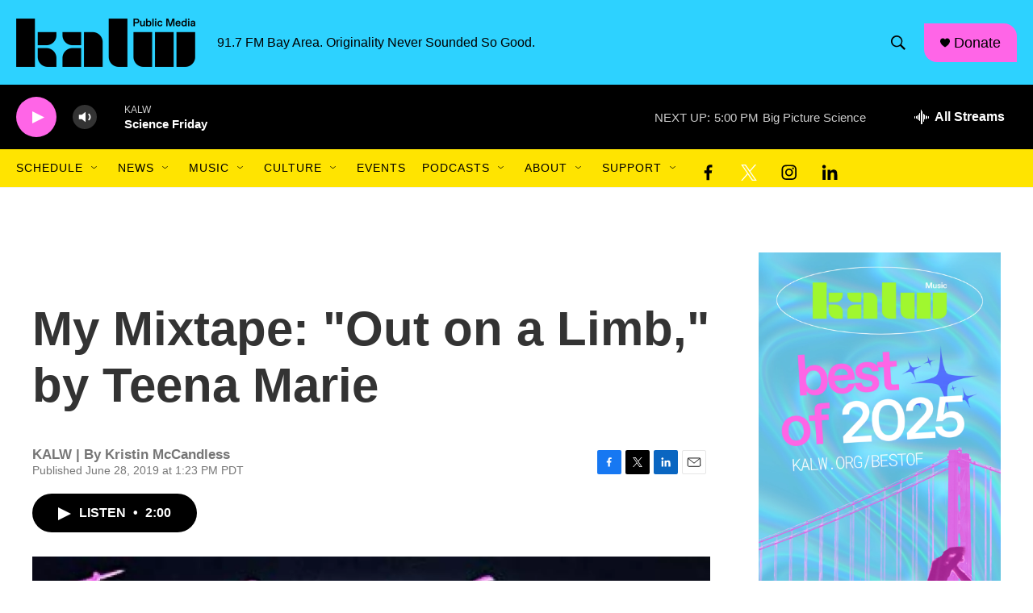

--- FILE ---
content_type: text/html;charset=UTF-8
request_url: https://www.kalw.org/arts-culture/2019-06-28/my-mixtape-out-on-a-limb-by-teena-marie
body_size: 34904
content:
<!DOCTYPE html>
<html class="ArtP aside" lang="en">
    <head>
    <meta charset="UTF-8">

    

    <style data-cssvarsponyfill="true">
        :root { --siteBgColorInverse: #121212; --primaryTextColorInverse: #ffffff; --secondaryTextColorInverse: #cccccc; --tertiaryTextColorInverse: #cccccc; --headerBgColorInverse: #2dd2ff; --headerBorderColorInverse: #666666; --headerTextColorInverse: #ffffff; --secC1_Inverse: #a2a2a2; --secC4_Inverse: #282828; --headerNavBarBgColorInverse: #121212; --headerMenuBgColorInverse: #ffffff; --headerMenuTextColorInverse: #6b2b85; --headerMenuTextColorHoverInverse: #6b2b85; --liveBlogTextColorInverse: #ffffff; --applyButtonColorInverse: #4485D5; --applyButtonTextColorInverse: #4485D5; --siteBgColor: #ffffff; --primaryTextColor: #333333; --secondaryTextColor: #666666; --secC1: #767676; --secC4: #f5f5f5; --secC5: #ffffff; --siteBgColor: #ffffff; --siteInverseBgColor: #000000; --linkColor: #444cff; --linkHoverColor: #444cff; --headerBgColor: #2dd2ff; --headerBgColorInverse: #2dd2ff; --headerBorderColor: #cccccc; --headerBorderColorInverse: #666666; --tertiaryTextColor: #1c1c1c; --headerTextColor: #000000; --buttonTextColor: #ffffff; --headerNavBarBgColor: #ffe400; --headerNavBarTextColor: #000000; --headerMenuBgColor: #cbf2fd; --headerMenuTextColor: #000000; --headerMenuTextColorHover: #444cff; --liveBlogTextColor: #282829; --applyButtonColor: #194173; --applyButtonTextColor: #2c4273; --primaryColor1: #000000; --primaryColor2: #ff65e7; --breakingColor: #ff6f00; --secC2: #cccccc; --secC3: #e6e6e6; --secC5: #ffffff; --linkColor: #444cff; --linkHoverColor: #444cff; --donateBGColor: #ff65e7; --headerIconColor: #000000; --hatButtonBgColor: #ffffff; --hatButtonBgHoverColor: #411c58; --hatButtonBorderColor: #411c58; --hatButtonBorderHoverColor: #ffffff; --hatButtoniconColor: #d62021; --hatButtonTextColor: #411c58; --hatButtonTextHoverColor: #ffffff; --footerTextColor: #ffffff; --footerTextBgColor: #ffffff; --footerPartnersBgColor: #2dd2ff; --listBorderColor: #000000; --gridBorderColor: #ffffff; --tagButtonBorderColor: #444cff; --tagButtonTextColor: #444cff; --breakingTextColor: #ffffff; --sectionTextColor: #ffffff; --contentWidth: 1240px; --primaryHeadlineFont: sans-serif; --secHlFont: sans-serif; --bodyFont: sans-serif; --colorWhite: #ffffff; --colorBlack: #000000;} .fonts-loaded { --primaryHeadlineFont: "Roboto Condensed"; --secHlFont: "Roboto Condensed"; --bodyFont: "Roboto"; --liveBlogBodyFont: "Roboto";}
    </style>

    
    <meta property="og:title" content="My Mixtape: &quot;Out on a Limb,&quot; by Teena Marie">

    <meta property="og:url" content="https://www.kalw.org/arts-culture/2019-06-28/my-mixtape-out-on-a-limb-by-teena-marie">

    <meta property="og:image" content="https://npr.brightspotcdn.com/dims4/default/e5a2146/2147483647/strip/true/crop/400x210+0+95/resize/1200x630!/quality/90/?url=http%3A%2F%2Fnpr-brightspot.s3.amazonaws.com%2Flegacy%2Fsites%2Fkalw%2Ffiles%2F201906%2Fstarchild.jpg">

    
    <meta property="og:image:url" content="https://npr.brightspotcdn.com/dims4/default/e5a2146/2147483647/strip/true/crop/400x210+0+95/resize/1200x630!/quality/90/?url=http%3A%2F%2Fnpr-brightspot.s3.amazonaws.com%2Flegacy%2Fsites%2Fkalw%2Ffiles%2F201906%2Fstarchild.jpg">
    
    <meta property="og:image:width" content="1200">
    <meta property="og:image:height" content="630">
    <meta property="og:image:type" content="image/jpeg">
    

    <meta property="og:description" content="Alyia Yates is a 2019 Audio Academy Fellow here at KALW. She knows how to show up with a strong voice in all of her stories, such as this interview with…">

    <meta property="og:site_name" content="KALW">



    <meta property="og:type" content="article">

    <meta property="article:published_time" content="2019-06-28T20:23:37">

    <meta property="article:modified_time" content="2019-06-28T20:23:37">

    <meta property="article:tag" content="My Mixtape">

    
    <meta name="twitter:card" content="summary_large_image"/>
    
    
    
    
    <meta name="twitter:description" content="Alyia Yates is a 2019 Audio Academy Fellow here at KALW. She knows how to show up with a strong voice in all of her stories, such as this interview with…"/>
    
    
    <meta name="twitter:image" content="https://npr.brightspotcdn.com/dims4/default/df7ad44/2147483647/strip/true/crop/400x225+0+88/resize/1200x675!/quality/90/?url=http%3A%2F%2Fnpr-brightspot.s3.amazonaws.com%2Flegacy%2Fsites%2Fkalw%2Ffiles%2F201906%2Fstarchild.jpg"/>

    
    
    
    
    <meta name="twitter:title" content="My Mixtape: &quot;Out on a Limb,&quot; by Teena Marie"/>
    
<meta name="disqus.shortname" content="npr-kalw">
<meta name="disqus.url" content="https://www.kalw.org/arts-culture/2019-06-28/my-mixtape-out-on-a-limb-by-teena-marie">
<meta name="disqus.title" content="My Mixtape: &quot;Out on a Limb,&quot; by Teena Marie">
<meta name="disqus.identifier" content="00000176-d801-dc2f-ad76-d80b08950001">
    <meta property="fb:app_id" content="507610620239650">


<meta name="robots" content="max-image-preview:large">



    <link data-cssvarsponyfill="true" class="Webpack-css" rel="stylesheet" href="https://npr.brightspotcdn.com/resource/00000177-1bc0-debb-a57f-dfcf4a950000/styleguide/All.min.0db89f2a608a6b13cec2d9fc84f71c45.gz.css">

    

    <style>.FooterNavigation-items-item {
    display: inline-block
}</style>
<style>[class*='-articleBody'] > ul,
[class*='-articleBody'] > ul ul {
    list-style-type: disc;
}</style>
<style>@charset "UTF-8";
/* CSS Document */

/* Make all links underlined on hover */
a.Link:hover, .PromoA-title a:hover, .PromoB-title a:hover, .PromoC-title a:hover, .PromoD-title a:hover, .PromoE-title a:hover, .PromoG-title a:hover, .ListTitles a:hover {
	text-decoration: underline;
	color: #444cff;
	opacity: 1;
}

/* Remove the underline from all buttons and nav menus */
div[class*="button"] a, div[class*="button"] a:hover, div[class*="nextPage"] a, div[class*="nextPage"] a:hover, div.Page-header-nav-bar a, div.Page-header-nav-bar a:hover {
	text-decoration: none;
}

/*Remove underline on all show titles*/
.PromoAudioShowA-title a {
    text-decoration: none;
}

/*Reduce the font size of the show titles*/
.PromoAudioShowA-title {
	font-size: 1.25em;
}


/* Make the tap area of all buttons 48px */
.StreamPill {
	height: 48px;
	border-radius: 32px;
}

[data-header-background=true][data-search-open=false] .Page-header-search-button, [data-header-background=true][data-search-open=false] .Page-header-search-button-mobile {
	width: 48px;
    height: 48px;
    background-color: transparent;
    border-color: transparent;
}

div[class*="button"], div[class*="nextPage"] {
	height: 48px;
}

div[class*="button"] {
	display:flex;
	align-items: center;
}

/*Change the border radius of the donate button to add the hard edge*/
.PH-donate-button {
	border-radius: 0px 16px 0px 16px;
}


/*Decrease the space between the header and the main content*/
.HomePage-main {
	padding-top: 24px;
}

.OneOffPage-breadcrumbs-wrapper {
	display: none;
}

/*Change the style of the social media icons in the header*/
.DropdownNavigation-items-item .SocialLink[data-social-service=facebook], .DropdownNavigation-items-item .SocialLink[data-social-service=twitter], .DropdownNavigation-items-item .SocialLink[data-social-service=instagram],  .DropdownNavigation-items-item .SocialLink[data-social-service=linkedin] {
	color: #000000;
	background: none;
}

.Page-header-hamburger-menu-wrapper .SocialLink[data-social-service=facebook], .Page-header-hamburger-menu-wrapper .SocialLink[data-social-service=twitter], .Page-header-hamburger-menu-wrapper .SocialLink[data-social-service=instagram],  .Page-header-hamburger-menu-wrapper .SocialLink[data-social-service=linkedin] {
	color: #000000;
	background: none;
	padding: 5px 0px 0xpx 25px;
}


/*Change color of social media icons in footer*/
.Page-footer .SocialLink svg {
	fill: black;
	color: black;
}

.FooterNavigation-items-item .SocialLink {
	margin-bottom: 4px;
}


/*Make 'Programs A–Z items into 4-column on desktops'*/
@media only screen and (min-width: 1400px) {
	
		.OneOffPage-main .ShowsListA-items-item {
		width: 25%;
	}
}
li.ShowsListA-items-item {
	border-bottom: 1px solid var(--secondaryColor2); 
}

/*Remove the unused breadcrumbs from the page layout*/
.SectionPage-breadcrumbs-wrapper {
    display: none;
}

/* Assign new brand colors */
.PH-persistent-player {
	background-color: #000000;
}

.Page-footer-branding {
	background-color: #2DD2FF;
}

/*Change fonts*/
* {
  font-family: Arial, Roboto, sans-serif !important;
}

/*Remove the left indentation that shows up on page headings in tablet layout*/
@media only screen and (min-width: 768px) {
	h1.SectionPage-pageHeading {
	    padding-left: 20px;
	}
}


@media only screen and (min-width: 1024px) {
	h1.SectionPage-pageHeading {
	    padding-left: 0px;
	}
}

/*Add a border on the bottom of ListD and give it some more padding and margin space*/
.ListD-items-item {
    border-bottom: 1px solid var(--secondaryColor3) !important;
    padding-bottom: 30px !important;
    margin-bottom: 30px !important;
}

/*Move the radio show page headings to a new line and align the cover art to the left*/
@media only screen and (min-width: 768px) {
	.RadioShowPage-top {
		flex-direction: column;
	}
	.RadioShowPage-cover-art img {
		margin: 0;
	}	
}

/*Add padding below the StreamGuys player*/
.sgplayer {
	padding-bottom: 32px;
}

/*Make radio show headlines smaller on desktops*/
@media only screen and (min-width: 1024px) {
	.RadioShowPage-headline {
		font-size: 38px !important;
	}
}

/* 08/11/2022 – make main menu's social icons black and vertically centered */
.SocialLink svg { fill: #000000;  } .SocialLink {  display: flex; place-items: flex-end; }

/* 10/27/2022 – make main menu's social icons black and vertically centered */
.PromoD {
border: 0px solid #d3d3d3;}

<!-- This site is converting visitors into subscribers and customers with OptinMonster - https://optinmonster.com -->
<script>(function(d,u,ac){var s=d.createElement('script');s.type='text/javascript';s.src='https://a.omappapi.com/app/js/api.min.js';s.async=true;s.dataset.user=u;s.dataset.account=ac;d.getElementsByTagName('head')[0].appendChild(s);})(document,220850,237271);</script>
<!-- / OptinMonster --></style>


    <meta name="viewport" content="width=device-width, initial-scale=1, viewport-fit=cover"><title>My Mixtape: &quot;Out on a Limb,&quot; by Teena Marie | KALW</title><meta name="description" content="Alyia Yates is a 2019 Audio Academy Fellow here at KALW. She knows how to show up with a strong voice in all of her stories, such as this interview with…"><link rel="canonical" href="https://www.kalw.org/arts-culture/2019-06-28/my-mixtape-out-on-a-limb-by-teena-marie"><meta name="brightspot.contentId" content="00000176-d801-dc2f-ad76-d80b08950001"><link rel="apple-touch-icon"sizes="180x180"href="/apple-touch-icon.png"><link rel="icon"type="image/png"href="/favicon-32x32.png"><link rel="icon"type="image/png"href="/favicon-16x16.png">
    
    
    <meta name="brightspot-dataLayer" content="{
  &quot;author&quot; : &quot;&quot;,
  &quot;bspStoryId&quot; : &quot;00000176-d801-dc2f-ad76-d80b08950001&quot;,
  &quot;category&quot; : &quot;&quot;,
  &quot;inlineAudio&quot; : 1,
  &quot;keywords&quot; : &quot;My Mixtape&quot;,
  &quot;nprCmsSite&quot; : true,
  &quot;nprStoryId&quot; : &quot;737109016&quot;,
  &quot;pageType&quot; : &quot;news-story&quot;,
  &quot;program&quot; : &quot;&quot;,
  &quot;publishedDate&quot; : &quot;2019-06-28T13:23:37Z&quot;,
  &quot;siteName&quot; : &quot;KALW&quot;,
  &quot;station&quot; : &quot;KALW&quot;,
  &quot;stationOrgId&quot; : &quot;1177&quot;,
  &quot;storyOrgId&quot; : &quot;0&quot;,
  &quot;storyTheme&quot; : &quot;news-story&quot;,
  &quot;storyTitle&quot; : &quot;My Mixtape: \&quot;Out on a Limb,\&quot; by Teena Marie&quot;,
  &quot;timezone&quot; : &quot;America/Los_Angeles&quot;,
  &quot;wordCount&quot; : 0,
  &quot;series&quot; : &quot;&quot;
}">
    <script id="brightspot-dataLayer">
        (function () {
            var dataValue = document.head.querySelector('meta[name="brightspot-dataLayer"]').content;
            if (dataValue) {
                window.brightspotDataLayer = JSON.parse(dataValue);
            }
        })();
    </script>

    

    

    
    <script src="https://npr.brightspotcdn.com/resource/00000177-1bc0-debb-a57f-dfcf4a950000/styleguide/All.min.fd8f7fccc526453c829dde80fc7c2ef5.gz.js" async></script>
    

    <meta name="gtm-dataLayer" content="{
  &quot;gtmAuthor&quot; : &quot;&quot;,
  &quot;gtmBspStoryId&quot; : &quot;00000176-d801-dc2f-ad76-d80b08950001&quot;,
  &quot;gtmCategory&quot; : &quot;&quot;,
  &quot;gtmInlineAudio&quot; : 1,
  &quot;gtmKeywords&quot; : &quot;My Mixtape&quot;,
  &quot;gtmNprCmsSite&quot; : true,
  &quot;gtmNprStoryId&quot; : &quot;737109016&quot;,
  &quot;gtmPageType&quot; : &quot;news-story&quot;,
  &quot;gtmProgram&quot; : &quot;&quot;,
  &quot;gtmPublishedDate&quot; : &quot;2019-06-28T13:23:37Z&quot;,
  &quot;gtmSiteName&quot; : &quot;KALW&quot;,
  &quot;gtmStation&quot; : &quot;KALW&quot;,
  &quot;gtmStationOrgId&quot; : &quot;1177&quot;,
  &quot;gtmStoryOrgId&quot; : &quot;0&quot;,
  &quot;gtmStoryTheme&quot; : &quot;news-story&quot;,
  &quot;gtmStoryTitle&quot; : &quot;My Mixtape: \&quot;Out on a Limb,\&quot; by Teena Marie&quot;,
  &quot;gtmTimezone&quot; : &quot;America/Los_Angeles&quot;,
  &quot;gtmWordCount&quot; : 0,
  &quot;gtmSeries&quot; : &quot;&quot;
}"><script>

    (function () {
        var dataValue = document.head.querySelector('meta[name="gtm-dataLayer"]').content;
        if (dataValue) {
            window.dataLayer = window.dataLayer || [];
            dataValue = JSON.parse(dataValue);
            dataValue['event'] = 'gtmFirstView';
            window.dataLayer.push(dataValue);
        }
    })();

    (function(w,d,s,l,i){w[l]=w[l]||[];w[l].push({'gtm.start':
            new Date().getTime(),event:'gtm.js'});var f=d.getElementsByTagName(s)[0],
        j=d.createElement(s),dl=l!='dataLayer'?'&l='+l:'';j.async=true;j.src=
        'https://www.googletagmanager.com/gtm.js?id='+i+dl;f.parentNode.insertBefore(j,f);
})(window,document,'script','dataLayer','GTM-N39QFDR');</script><script type="application/ld+json">{"@context":"http://schema.org","@type":"NewsArticle","dateModified":"2019-06-28T16:23:37Z","datePublished":"2019-06-28T16:23:37Z","headline":"My Mixtape: \"Out on a Limb,\" by Teena Marie","image":{"@context":"http://schema.org","@type":"ImageObject","url":"https://npr.brightspotcdn.com/legacy/sites/kalw/files/201906/starchild.jpg"},"mainEntityOfPage":{"@type":"NewsArticle","@id":"https://www.kalw.org/arts-culture/2019-06-28/my-mixtape-out-on-a-limb-by-teena-marie"},"publisher":{"@type":"Organization","name":"KALW","logo":{"@context":"http://schema.org","@type":"ImageObject","height":"60","url":"https://npr.brightspotcdn.com/dims4/default/1de8149/2147483647/resize/x60/quality/90/?url=http%3A%2F%2Fnpr-brightspot.s3.amazonaws.com%2F04%2F79%2Fb6c4684e4d4f849c6b5d0f15a4fb%2Fkalw-public-media-black.png","width":"222"}}}</script><script async="async" src="https://securepubads.g.doubleclick.net/tag/js/gpt.js"></script>
<script type="text/javascript">
    // Google tag setup
    var googletag = googletag || {};
    googletag.cmd = googletag.cmd || [];

    googletag.cmd.push(function () {
        // @see https://developers.google.com/publisher-tag/reference#googletag.PubAdsService_enableLazyLoad
        googletag.pubads().enableLazyLoad({
            fetchMarginPercent: 100, // fetch and render ads within this % of viewport
            renderMarginPercent: 100,
            mobileScaling: 1  // Same on mobile.
        });

        googletag.pubads().enableSingleRequest()
        googletag.pubads().enableAsyncRendering()
        googletag.pubads().collapseEmptyDivs()
        googletag.pubads().disableInitialLoad()
        googletag.enableServices()
    })
</script>
<!-- no longer used, moved disqus script to be loaded by ps-disqus-comment-module.js to avoid errors --><script>

  window.fbAsyncInit = function() {
      FB.init({
          
              appId : '507610620239650',
          
          xfbml : true,
          version : 'v2.9'
      });
  };

  (function(d, s, id){
     var js, fjs = d.getElementsByTagName(s)[0];
     if (d.getElementById(id)) {return;}
     js = d.createElement(s); js.id = id;
     js.src = "//connect.facebook.net/en_US/sdk.js";
     fjs.parentNode.insertBefore(js, fjs);
   }(document, 'script', 'facebook-jssdk'));
</script>
<script type="application/ld+json">{"@context":"http://schema.org","@type":"ListenAction","name":"My Mixtape: \"Out on a Limb,\" by Teena Marie"}</script><script>window.addEventListener('DOMContentLoaded', (event) => {
    window.nulldurationobserver = new MutationObserver(function (mutations) {
        document.querySelectorAll('.StreamPill-duration').forEach(pill => { 
      if (pill.innerText == "LISTENNULL") {
         pill.innerText = "LISTEN"
      } 
    });
      });

      window.nulldurationobserver.observe(document.body, {
        childList: true,
        subtree: true
      });
});
</script>
<script>(function(c,l,a,r,i,t,y){
        c[a]=c[a]||function(){(c[a].q=c[a].q||[]).push(arguments)};
        t=l.createElement(r);t.async=1;t.src="https://www.clarity.ms/tag/"+i;
        y=l.getElementsByTagName(r)[0];y.parentNode.insertBefore(t,y);
    })(window, document, "clarity", "script", "kx9ndv339i");</script>
<script><script src=“https://kalw.givecloud.co/v1/widgets.js” async></script></script>
<script></script><!-- Google Tag Manager -->
<script>(function(w,d,s,l,i){w[l]=w[l]||[];w[l].push({'gtm.start':
new Date().getTime(),event:'gtm.js'});var f=d.getElementsByTagName(s)[0],
j=d.createElement(s),dl=l!='dataLayer'?'&l='+l:'';j.async=true;j.src=
'https://www.googletagmanager.com/gtm.js?id='+i+dl;f.parentNode.insertBefore(j,f);
})(window,document,'script','dataLayer','GTM-M8NS9FX');</script>
<!-- End Google Tag Manager --></script>
<script><!-- Google Tag Manager (noscript) -->
<noscript><iframe src="https://www.googletagmanager.com/ns.html?id=GTM-M8NS9FX"
height="0" width="0" style="display:none;visibility:hidden"></iframe></noscript>
<!-- End Google Tag Manager (noscript) --></script>


    <script>
        var head = document.getElementsByTagName('head')
        head = head[0]
        var link = document.createElement('link');
        link.setAttribute('href', 'https://fonts.googleapis.com/css?family=Roboto Condensed|Roboto|Roboto:400,500,700&display=swap');
        var relList = link.relList;

        if (relList && relList.supports('preload')) {
            link.setAttribute('as', 'style');
            link.setAttribute('rel', 'preload');
            link.setAttribute('onload', 'this.rel="stylesheet"');
            link.setAttribute('crossorigin', 'anonymous');
        } else {
            link.setAttribute('rel', 'stylesheet');
        }

        head.appendChild(link);
    </script>
</head>


    <body class="Page-body" data-content-width="1240px">
    <noscript>
    <iframe src="https://www.googletagmanager.com/ns.html?id=GTM-N39QFDR" height="0" width="0" style="display:none;visibility:hidden"></iframe>
</noscript>
        

    <!-- Putting icons here, so we don't have to include in a bunch of -body hbs's -->
<svg xmlns="http://www.w3.org/2000/svg" style="display:none" id="iconsMap1" class="iconsMap">
    <symbol id="play-icon" viewBox="0 0 115 115">
        <polygon points="0,0 115,57.5 0,115" fill="currentColor" />
    </symbol>
    <symbol id="grid" viewBox="0 0 32 32">
            <g>
                <path d="M6.4,5.7 C6.4,6.166669 6.166669,6.4 5.7,6.4 L0.7,6.4 C0.233331,6.4 0,6.166669 0,5.7 L0,0.7 C0,0.233331 0.233331,0 0.7,0 L5.7,0 C6.166669,0 6.4,0.233331 6.4,0.7 L6.4,5.7 Z M19.2,5.7 C19.2,6.166669 18.966669,6.4 18.5,6.4 L13.5,6.4 C13.033331,6.4 12.8,6.166669 12.8,5.7 L12.8,0.7 C12.8,0.233331 13.033331,0 13.5,0 L18.5,0 C18.966669,0 19.2,0.233331 19.2,0.7 L19.2,5.7 Z M32,5.7 C32,6.166669 31.766669,6.4 31.3,6.4 L26.3,6.4 C25.833331,6.4 25.6,6.166669 25.6,5.7 L25.6,0.7 C25.6,0.233331 25.833331,0 26.3,0 L31.3,0 C31.766669,0 32,0.233331 32,0.7 L32,5.7 Z M6.4,18.5 C6.4,18.966669 6.166669,19.2 5.7,19.2 L0.7,19.2 C0.233331,19.2 0,18.966669 0,18.5 L0,13.5 C0,13.033331 0.233331,12.8 0.7,12.8 L5.7,12.8 C6.166669,12.8 6.4,13.033331 6.4,13.5 L6.4,18.5 Z M19.2,18.5 C19.2,18.966669 18.966669,19.2 18.5,19.2 L13.5,19.2 C13.033331,19.2 12.8,18.966669 12.8,18.5 L12.8,13.5 C12.8,13.033331 13.033331,12.8 13.5,12.8 L18.5,12.8 C18.966669,12.8 19.2,13.033331 19.2,13.5 L19.2,18.5 Z M32,18.5 C32,18.966669 31.766669,19.2 31.3,19.2 L26.3,19.2 C25.833331,19.2 25.6,18.966669 25.6,18.5 L25.6,13.5 C25.6,13.033331 25.833331,12.8 26.3,12.8 L31.3,12.8 C31.766669,12.8 32,13.033331 32,13.5 L32,18.5 Z M6.4,31.3 C6.4,31.766669 6.166669,32 5.7,32 L0.7,32 C0.233331,32 0,31.766669 0,31.3 L0,26.3 C0,25.833331 0.233331,25.6 0.7,25.6 L5.7,25.6 C6.166669,25.6 6.4,25.833331 6.4,26.3 L6.4,31.3 Z M19.2,31.3 C19.2,31.766669 18.966669,32 18.5,32 L13.5,32 C13.033331,32 12.8,31.766669 12.8,31.3 L12.8,26.3 C12.8,25.833331 13.033331,25.6 13.5,25.6 L18.5,25.6 C18.966669,25.6 19.2,25.833331 19.2,26.3 L19.2,31.3 Z M32,31.3 C32,31.766669 31.766669,32 31.3,32 L26.3,32 C25.833331,32 25.6,31.766669 25.6,31.3 L25.6,26.3 C25.6,25.833331 25.833331,25.6 26.3,25.6 L31.3,25.6 C31.766669,25.6 32,25.833331 32,26.3 L32,31.3 Z" id=""></path>
            </g>
    </symbol>
    <symbol id="radio-stream" width="18" height="19" viewBox="0 0 18 19">
        <g fill="currentColor" fill-rule="nonzero">
            <path d="M.5 8c-.276 0-.5.253-.5.565v1.87c0 .312.224.565.5.565s.5-.253.5-.565v-1.87C1 8.253.776 8 .5 8zM2.5 8c-.276 0-.5.253-.5.565v1.87c0 .312.224.565.5.565s.5-.253.5-.565v-1.87C3 8.253 2.776 8 2.5 8zM3.5 7c-.276 0-.5.276-.5.617v3.766c0 .34.224.617.5.617s.5-.276.5-.617V7.617C4 7.277 3.776 7 3.5 7zM5.5 6c-.276 0-.5.275-.5.613v5.774c0 .338.224.613.5.613s.5-.275.5-.613V6.613C6 6.275 5.776 6 5.5 6zM6.5 4c-.276 0-.5.26-.5.58v8.84c0 .32.224.58.5.58s.5-.26.5-.58V4.58C7 4.26 6.776 4 6.5 4zM8.5 0c-.276 0-.5.273-.5.61v17.78c0 .337.224.61.5.61s.5-.273.5-.61V.61C9 .273 8.776 0 8.5 0zM9.5 2c-.276 0-.5.274-.5.612v14.776c0 .338.224.612.5.612s.5-.274.5-.612V2.612C10 2.274 9.776 2 9.5 2zM11.5 5c-.276 0-.5.276-.5.616v8.768c0 .34.224.616.5.616s.5-.276.5-.616V5.616c0-.34-.224-.616-.5-.616zM12.5 6c-.276 0-.5.262-.5.584v4.832c0 .322.224.584.5.584s.5-.262.5-.584V6.584c0-.322-.224-.584-.5-.584zM14.5 7c-.276 0-.5.29-.5.647v3.706c0 .357.224.647.5.647s.5-.29.5-.647V7.647C15 7.29 14.776 7 14.5 7zM15.5 8c-.276 0-.5.253-.5.565v1.87c0 .312.224.565.5.565s.5-.253.5-.565v-1.87c0-.312-.224-.565-.5-.565zM17.5 8c-.276 0-.5.253-.5.565v1.87c0 .312.224.565.5.565s.5-.253.5-.565v-1.87c0-.312-.224-.565-.5-.565z"/>
        </g>
    </symbol>
    <symbol id="icon-magnify" viewBox="0 0 31 31">
        <g>
            <path fill-rule="evenodd" d="M22.604 18.89l-.323.566 8.719 8.8L28.255 31l-8.719-8.8-.565.404c-2.152 1.346-4.386 2.018-6.7 2.018-3.39 0-6.284-1.21-8.679-3.632C1.197 18.568 0 15.66 0 12.27c0-3.39 1.197-6.283 3.592-8.678C5.987 1.197 8.88 0 12.271 0c3.39 0 6.283 1.197 8.678 3.592 2.395 2.395 3.593 5.288 3.593 8.679 0 2.368-.646 4.574-1.938 6.62zM19.162 5.77C17.322 3.925 15.089 3 12.46 3c-2.628 0-4.862.924-6.702 2.77C3.92 7.619 3 9.862 3 12.5c0 2.639.92 4.882 2.76 6.73C7.598 21.075 9.832 22 12.46 22c2.629 0 4.862-.924 6.702-2.77C21.054 17.33 22 15.085 22 12.5c0-2.586-.946-4.83-2.838-6.73z"/>
        </g>
    </symbol>
    <symbol id="burger-menu" viewBox="0 0 14 10">
        <g>
            <path fill-rule="evenodd" d="M0 5.5v-1h14v1H0zM0 1V0h14v1H0zm0 9V9h14v1H0z"></path>
        </g>
    </symbol>
    <symbol id="close-x" viewBox="0 0 14 14">
        <g>
            <path fill-rule="nonzero" d="M6.336 7L0 .664.664 0 7 6.336 13.336 0 14 .664 7.664 7 14 13.336l-.664.664L7 7.664.664 14 0 13.336 6.336 7z"></path>
        </g>
    </symbol>
    <symbol id="share-more-arrow" viewBox="0 0 512 512" style="enable-background:new 0 0 512 512;">
        <g>
            <g>
                <path d="M512,241.7L273.643,3.343v156.152c-71.41,3.744-138.015,33.337-188.958,84.28C30.075,298.384,0,370.991,0,448.222v60.436
                    l29.069-52.985c45.354-82.671,132.173-134.027,226.573-134.027c5.986,0,12.004,0.212,18.001,0.632v157.779L512,241.7z
                    M255.642,290.666c-84.543,0-163.661,36.792-217.939,98.885c26.634-114.177,129.256-199.483,251.429-199.483h15.489V78.131
                    l163.568,163.568L304.621,405.267V294.531l-13.585-1.683C279.347,291.401,267.439,290.666,255.642,290.666z"></path>
            </g>
        </g>
    </symbol>
    <symbol id="chevron" viewBox="0 0 100 100">
        <g>
            <path d="M22.4566257,37.2056786 L-21.4456527,71.9511488 C-22.9248661,72.9681457 -24.9073712,72.5311671 -25.8758148,70.9765924 L-26.9788683,69.2027424 C-27.9450684,67.6481676 -27.5292733,65.5646602 -26.0500598,64.5484493 L20.154796,28.2208967 C21.5532435,27.2597011 23.3600078,27.2597011 24.759951,28.2208967 L71.0500598,64.4659264 C72.5292733,65.4829232 72.9450684,67.5672166 71.9788683,69.1217913 L70.8750669,70.8956413 C69.9073712,72.4502161 67.9241183,72.8848368 66.4449048,71.8694118 L22.4566257,37.2056786 Z" id="Transparent-Chevron" transform="translate(22.500000, 50.000000) rotate(90.000000) translate(-22.500000, -50.000000) "></path>
        </g>
    </symbol>
</svg>

<svg xmlns="http://www.w3.org/2000/svg" style="display:none" id="iconsMap2" class="iconsMap">
    <symbol id="mono-icon-facebook" viewBox="0 0 10 19">
        <path fill-rule="evenodd" d="M2.707 18.25V10.2H0V7h2.707V4.469c0-1.336.375-2.373 1.125-3.112C4.582.62 5.578.25 6.82.25c1.008 0 1.828.047 2.461.14v2.848H7.594c-.633 0-1.067.14-1.301.422-.188.235-.281.61-.281 1.125V7H9l-.422 3.2H6.012v8.05H2.707z"></path>
    </symbol>
    <symbol id="mono-icon-instagram" viewBox="0 0 17 17">
        <g>
            <path fill-rule="evenodd" d="M8.281 4.207c.727 0 1.4.182 2.022.545a4.055 4.055 0 0 1 1.476 1.477c.364.62.545 1.294.545 2.021 0 .727-.181 1.4-.545 2.021a4.055 4.055 0 0 1-1.476 1.477 3.934 3.934 0 0 1-2.022.545c-.726 0-1.4-.182-2.021-.545a4.055 4.055 0 0 1-1.477-1.477 3.934 3.934 0 0 1-.545-2.021c0-.727.182-1.4.545-2.021A4.055 4.055 0 0 1 6.26 4.752a3.934 3.934 0 0 1 2.021-.545zm0 6.68a2.54 2.54 0 0 0 1.864-.774 2.54 2.54 0 0 0 .773-1.863 2.54 2.54 0 0 0-.773-1.863 2.54 2.54 0 0 0-1.864-.774 2.54 2.54 0 0 0-1.863.774 2.54 2.54 0 0 0-.773 1.863c0 .727.257 1.348.773 1.863a2.54 2.54 0 0 0 1.863.774zM13.45 4.03c-.023.258-.123.48-.299.668a.856.856 0 0 1-.65.281.913.913 0 0 1-.668-.28.913.913 0 0 1-.281-.669c0-.258.094-.48.281-.668a.913.913 0 0 1 .668-.28c.258 0 .48.093.668.28.187.188.281.41.281.668zm2.672.95c.023.656.035 1.746.035 3.269 0 1.523-.017 2.62-.053 3.287-.035.668-.134 1.248-.298 1.74a4.098 4.098 0 0 1-.967 1.53 4.098 4.098 0 0 1-1.53.966c-.492.164-1.072.264-1.74.3-.668.034-1.763.052-3.287.052-1.523 0-2.619-.018-3.287-.053-.668-.035-1.248-.146-1.74-.334a3.747 3.747 0 0 1-1.53-.931 4.098 4.098 0 0 1-.966-1.53c-.164-.492-.264-1.072-.299-1.74C.424 10.87.406 9.773.406 8.25S.424 5.63.46 4.963c.035-.668.135-1.248.299-1.74.21-.586.533-1.096.967-1.53A4.098 4.098 0 0 1 3.254.727c.492-.164 1.072-.264 1.74-.3C5.662.394 6.758.376 8.281.376c1.524 0 2.62.018 3.287.053.668.035 1.248.135 1.74.299a4.098 4.098 0 0 1 2.496 2.496c.165.492.27 1.078.317 1.757zm-1.687 7.91c.14-.399.234-1.032.28-1.899.024-.515.036-1.242.036-2.18V7.689c0-.961-.012-1.688-.035-2.18-.047-.89-.14-1.524-.281-1.899a2.537 2.537 0 0 0-1.512-1.511c-.375-.14-1.008-.235-1.899-.282a51.292 51.292 0 0 0-2.18-.035H7.72c-.938 0-1.664.012-2.18.035-.867.047-1.5.141-1.898.282a2.537 2.537 0 0 0-1.512 1.511c-.14.375-.234 1.008-.281 1.899a51.292 51.292 0 0 0-.036 2.18v1.125c0 .937.012 1.664.036 2.18.047.866.14 1.5.28 1.898.306.726.81 1.23 1.513 1.511.398.141 1.03.235 1.898.282.516.023 1.242.035 2.18.035h1.125c.96 0 1.687-.012 2.18-.035.89-.047 1.523-.141 1.898-.282.726-.304 1.23-.808 1.512-1.511z"></path>
        </g>
    </symbol>
    <symbol id="mono-icon-email" viewBox="0 0 512 512">
        <g>
            <path d="M67,148.7c11,5.8,163.8,89.1,169.5,92.1c5.7,3,11.5,4.4,20.5,4.4c9,0,14.8-1.4,20.5-4.4c5.7-3,158.5-86.3,169.5-92.1
                c4.1-2.1,11-5.9,12.5-10.2c2.6-7.6-0.2-10.5-11.3-10.5H257H65.8c-11.1,0-13.9,3-11.3,10.5C56,142.9,62.9,146.6,67,148.7z"></path>
            <path d="M455.7,153.2c-8.2,4.2-81.8,56.6-130.5,88.1l82.2,92.5c2,2,2.9,4.4,1.8,5.6c-1.2,1.1-3.8,0.5-5.9-1.4l-98.6-83.2
                c-14.9,9.6-25.4,16.2-27.2,17.2c-7.7,3.9-13.1,4.4-20.5,4.4c-7.4,0-12.8-0.5-20.5-4.4c-1.9-1-12.3-7.6-27.2-17.2l-98.6,83.2
                c-2,2-4.7,2.6-5.9,1.4c-1.2-1.1-0.3-3.6,1.7-5.6l82.1-92.5c-48.7-31.5-123.1-83.9-131.3-88.1c-8.8-4.5-9.3,0.8-9.3,4.9
                c0,4.1,0,205,0,205c0,9.3,13.7,20.9,23.5,20.9H257h185.5c9.8,0,21.5-11.7,21.5-20.9c0,0,0-201,0-205
                C464,153.9,464.6,148.7,455.7,153.2z"></path>
        </g>
    </symbol>
    <symbol id="default-image" width="24" height="24" viewBox="0 0 24 24" fill="none" stroke="currentColor" stroke-width="2" stroke-linecap="round" stroke-linejoin="round" class="feather feather-image">
        <rect x="3" y="3" width="18" height="18" rx="2" ry="2"></rect>
        <circle cx="8.5" cy="8.5" r="1.5"></circle>
        <polyline points="21 15 16 10 5 21"></polyline>
    </symbol>
    <symbol id="icon-email" width="18px" viewBox="0 0 20 14">
        <g id="Symbols" stroke="none" stroke-width="1" fill="none" fill-rule="evenodd" stroke-linecap="round" stroke-linejoin="round">
            <g id="social-button-bar" transform="translate(-125.000000, -8.000000)" stroke="#000000">
                <g id="Group-2" transform="translate(120.000000, 0.000000)">
                    <g id="envelope" transform="translate(6.000000, 9.000000)">
                        <path d="M17.5909091,10.6363636 C17.5909091,11.3138182 17.0410909,11.8636364 16.3636364,11.8636364 L1.63636364,11.8636364 C0.958909091,11.8636364 0.409090909,11.3138182 0.409090909,10.6363636 L0.409090909,1.63636364 C0.409090909,0.958090909 0.958909091,0.409090909 1.63636364,0.409090909 L16.3636364,0.409090909 C17.0410909,0.409090909 17.5909091,0.958090909 17.5909091,1.63636364 L17.5909091,10.6363636 L17.5909091,10.6363636 Z" id="Stroke-406"></path>
                        <polyline id="Stroke-407" points="17.1818182 0.818181818 9 7.36363636 0.818181818 0.818181818"></polyline>
                    </g>
                </g>
            </g>
        </g>
    </symbol>
    <symbol id="mono-icon-print" viewBox="0 0 12 12">
        <g fill-rule="evenodd">
            <path fill-rule="nonzero" d="M9 10V7H3v3H1a1 1 0 0 1-1-1V4a1 1 0 0 1 1-1h10a1 1 0 0 1 1 1v3.132A2.868 2.868 0 0 1 9.132 10H9zm.5-4.5a1 1 0 1 0 0-2 1 1 0 0 0 0 2zM3 0h6v2H3z"></path>
            <path d="M4 8h4v4H4z"></path>
        </g>
    </symbol>
    <symbol id="mono-icon-copylink" viewBox="0 0 12 12">
        <g fill-rule="evenodd">
            <path d="M10.199 2.378c.222.205.4.548.465.897.062.332.016.614-.132.774L8.627 6.106c-.187.203-.512.232-.75-.014a.498.498 0 0 0-.706.028.499.499 0 0 0 .026.706 1.509 1.509 0 0 0 2.165-.04l1.903-2.06c.37-.398.506-.98.382-1.636-.105-.557-.392-1.097-.77-1.445L9.968.8C9.591.452 9.03.208 8.467.145 7.803.072 7.233.252 6.864.653L4.958 2.709a1.509 1.509 0 0 0 .126 2.161.5.5 0 1 0 .68-.734c-.264-.218-.26-.545-.071-.747L7.597 1.33c.147-.16.425-.228.76-.19.353.038.71.188.931.394l.91.843.001.001zM1.8 9.623c-.222-.205-.4-.549-.465-.897-.062-.332-.016-.614.132-.774l1.905-2.057c.187-.203.512-.232.75.014a.498.498 0 0 0 .706-.028.499.499 0 0 0-.026-.706 1.508 1.508 0 0 0-2.165.04L.734 7.275c-.37.399-.506.98-.382 1.637.105.557.392 1.097.77 1.445l.91.843c.376.35.937.594 1.5.656.664.073 1.234-.106 1.603-.507L7.04 9.291a1.508 1.508 0 0 0-.126-2.16.5.5 0 0 0-.68.734c.264.218.26.545.071.747l-1.904 2.057c-.147.16-.425.228-.76.191-.353-.038-.71-.188-.931-.394l-.91-.843z"></path>
            <path d="M8.208 3.614a.5.5 0 0 0-.707.028L3.764 7.677a.5.5 0 0 0 .734.68L8.235 4.32a.5.5 0 0 0-.027-.707"></path>
        </g>
    </symbol>
    <symbol id="mono-icon-linkedin" viewBox="0 0 16 17">
        <g fill-rule="evenodd">
            <path d="M3.734 16.125H.464V5.613h3.27zM2.117 4.172c-.515 0-.96-.188-1.336-.563A1.825 1.825 0 0 1 .22 2.273c0-.515.187-.96.562-1.335.375-.375.82-.563 1.336-.563.516 0 .961.188 1.336.563.375.375.563.82.563 1.335 0 .516-.188.961-.563 1.336-.375.375-.82.563-1.336.563zM15.969 16.125h-3.27v-5.133c0-.844-.07-1.453-.21-1.828-.259-.633-.762-.95-1.512-.95s-1.278.282-1.582.845c-.235.421-.352 1.043-.352 1.863v5.203H5.809V5.613h3.128v1.442h.036c.234-.469.609-.856 1.125-1.16.562-.375 1.218-.563 1.968-.563 1.524 0 2.59.48 3.2 1.441.468.774.703 1.97.703 3.586v5.766z"></path>
        </g>
    </symbol>
    <symbol id="mono-icon-pinterest" viewBox="0 0 512 512">
        <g>
            <path d="M256,32C132.3,32,32,132.3,32,256c0,91.7,55.2,170.5,134.1,205.2c-0.6-15.6-0.1-34.4,3.9-51.4
                c4.3-18.2,28.8-122.1,28.8-122.1s-7.2-14.3-7.2-35.4c0-33.2,19.2-58,43.2-58c20.4,0,30.2,15.3,30.2,33.6
                c0,20.5-13.1,51.1-19.8,79.5c-5.6,23.8,11.9,43.1,35.4,43.1c42.4,0,71-54.5,71-119.1c0-49.1-33.1-85.8-93.2-85.8
                c-67.9,0-110.3,50.7-110.3,107.3c0,19.5,5.8,33.3,14.8,43.9c4.1,4.9,4.7,6.9,3.2,12.5c-1.1,4.1-3.5,14-4.6,18
                c-1.5,5.7-6.1,7.7-11.2,5.6c-31.3-12.8-45.9-47-45.9-85.6c0-63.6,53.7-139.9,160.1-139.9c85.5,0,141.8,61.9,141.8,128.3
                c0,87.9-48.9,153.5-120.9,153.5c-24.2,0-46.9-13.1-54.7-27.9c0,0-13,51.6-15.8,61.6c-4.7,17.3-14,34.5-22.5,48
                c20.1,5.9,41.4,9.2,63.5,9.2c123.7,0,224-100.3,224-224C480,132.3,379.7,32,256,32z"></path>
        </g>
    </symbol>
    <symbol id="mono-icon-tumblr" viewBox="0 0 512 512">
        <g>
            <path d="M321.2,396.3c-11.8,0-22.4-2.8-31.5-8.3c-6.9-4.1-11.5-9.6-14-16.4c-2.6-6.9-3.6-22.3-3.6-46.4V224h96v-64h-96V48h-61.9
                c-2.7,21.5-7.5,44.7-14.5,58.6c-7,13.9-14,25.8-25.6,35.7c-11.6,9.9-25.6,17.9-41.9,23.3V224h48v140.4c0,19,2,33.5,5.9,43.5
                c4,10,11.1,19.5,21.4,28.4c10.3,8.9,22.8,15.7,37.3,20.5c14.6,4.8,31.4,7.2,50.4,7.2c16.7,0,30.3-1.7,44.7-5.1
                c14.4-3.4,30.5-9.3,48.2-17.6v-65.6C363.2,389.4,342.3,396.3,321.2,396.3z"></path>
        </g>
    </symbol>
    <symbol id="mono-icon-twitter" viewBox="0 0 1200 1227">
        <g>
            <path d="M714.163 519.284L1160.89 0H1055.03L667.137 450.887L357.328 0H0L468.492 681.821L0 1226.37H105.866L515.491
            750.218L842.672 1226.37H1200L714.137 519.284H714.163ZM569.165 687.828L521.697 619.934L144.011 79.6944H306.615L611.412
            515.685L658.88 583.579L1055.08 1150.3H892.476L569.165 687.854V687.828Z" fill="white"></path>
        </g>
    </symbol>
    <symbol id="mono-icon-youtube" viewBox="0 0 512 512">
        <g>
            <path fill-rule="evenodd" d="M508.6,148.8c0-45-33.1-81.2-74-81.2C379.2,65,322.7,64,265,64c-3,0-6,0-9,0s-6,0-9,0c-57.6,0-114.2,1-169.6,3.6
                c-40.8,0-73.9,36.4-73.9,81.4C1,184.6-0.1,220.2,0,255.8C-0.1,291.4,1,327,3.4,362.7c0,45,33.1,81.5,73.9,81.5
                c58.2,2.7,117.9,3.9,178.6,3.8c60.8,0.2,120.3-1,178.6-3.8c40.9,0,74-36.5,74-81.5c2.4-35.7,3.5-71.3,3.4-107
                C512.1,220.1,511,184.5,508.6,148.8z M207,353.9V157.4l145,98.2L207,353.9z"></path>
        </g>
    </symbol>
    <symbol id="mono-icon-flipboard" viewBox="0 0 500 500">
        <g>
            <path d="M0,0V500H500V0ZM400,200H300V300H200V400H100V100H400Z"></path>
        </g>
    </symbol>
    <symbol id="mono-icon-bluesky" viewBox="0 0 568 501">
        <g>
            <path d="M123.121 33.6637C188.241 82.5526 258.281 181.681 284 234.873C309.719 181.681 379.759 82.5526 444.879
            33.6637C491.866 -1.61183 568 -28.9064 568 57.9464C568 75.2916 558.055 203.659 552.222 224.501C531.947 296.954
            458.067 315.434 392.347 304.249C507.222 323.8 536.444 388.56 473.333 453.32C353.473 576.312 301.061 422.461
            287.631 383.039C285.169 375.812 284.017 372.431 284 375.306C283.983 372.431 282.831 375.812 280.369 383.039C266.939
            422.461 214.527 576.312 94.6667 453.32C31.5556 388.56 60.7778 323.8 175.653 304.249C109.933 315.434 36.0535
            296.954 15.7778 224.501C9.94525 203.659 0 75.2916 0 57.9464C0 -28.9064 76.1345 -1.61183 123.121 33.6637Z"
            fill="white">
            </path>
        </g>
    </symbol>
    <symbol id="mono-icon-threads" viewBox="0 0 192 192">
        <g>
            <path d="M141.537 88.9883C140.71 88.5919 139.87 88.2104 139.019 87.8451C137.537 60.5382 122.616 44.905 97.5619 44.745C97.4484 44.7443 97.3355 44.7443 97.222 44.7443C82.2364 44.7443 69.7731 51.1409 62.102 62.7807L75.881 72.2328C81.6116 63.5383 90.6052 61.6848 97.2286 61.6848C97.3051 61.6848 97.3819 61.6848 97.4576 61.6855C105.707 61.7381 111.932 64.1366 115.961 68.814C118.893 72.2193 120.854 76.925 121.825 82.8638C114.511 81.6207 106.601 81.2385 98.145 81.7233C74.3247 83.0954 59.0111 96.9879 60.0396 116.292C60.5615 126.084 65.4397 134.508 73.775 140.011C80.8224 144.663 89.899 146.938 99.3323 146.423C111.79 145.74 121.563 140.987 128.381 132.296C133.559 125.696 136.834 117.143 138.28 106.366C144.217 109.949 148.617 114.664 151.047 120.332C155.179 129.967 155.42 145.8 142.501 158.708C131.182 170.016 117.576 174.908 97.0135 175.059C74.2042 174.89 56.9538 167.575 45.7381 153.317C35.2355 139.966 29.8077 120.682 29.6052 96C29.8077 71.3178 35.2355 52.0336 45.7381 38.6827C56.9538 24.4249 74.2039 17.11 97.0132 16.9405C119.988 17.1113 137.539 24.4614 149.184 38.788C154.894 45.8136 159.199 54.6488 162.037 64.9503L178.184 60.6422C174.744 47.9622 169.331 37.0357 161.965 27.974C147.036 9.60668 125.202 0.195148 97.0695 0H96.9569C68.8816 0.19447 47.2921 9.6418 32.7883 28.0793C19.8819 44.4864 13.2244 67.3157 13.0007 95.9325L13 96L13.0007 96.0675C13.2244 124.684 19.8819 147.514 32.7883 163.921C47.2921 182.358 68.8816 191.806 96.9569 192H97.0695C122.03 191.827 139.624 185.292 154.118 170.811C173.081 151.866 172.51 128.119 166.26 113.541C161.776 103.087 153.227 94.5962 141.537 88.9883ZM98.4405 129.507C88.0005 130.095 77.1544 125.409 76.6196 115.372C76.2232 107.93 81.9158 99.626 99.0812 98.6368C101.047 98.5234 102.976 98.468 104.871 98.468C111.106 98.468 116.939 99.0737 122.242 100.233C120.264 124.935 108.662 128.946 98.4405 129.507Z" fill="white"></path>
        </g>
    </symbol>
 </svg>

<svg xmlns="http://www.w3.org/2000/svg" style="display:none" id="iconsMap3" class="iconsMap">
    <symbol id="volume-mute" x="0px" y="0px" viewBox="0 0 24 24" style="enable-background:new 0 0 24 24;">
        <polygon fill="currentColor" points="11,5 6,9 2,9 2,15 6,15 11,19 "/>
        <line style="fill:none;stroke:currentColor;stroke-width:2;stroke-linecap:round;stroke-linejoin:round;" x1="23" y1="9" x2="17" y2="15"/>
        <line style="fill:none;stroke:currentColor;stroke-width:2;stroke-linecap:round;stroke-linejoin:round;" x1="17" y1="9" x2="23" y2="15"/>
    </symbol>
    <symbol id="volume-low" x="0px" y="0px" viewBox="0 0 24 24" style="enable-background:new 0 0 24 24;" xml:space="preserve">
        <polygon fill="currentColor" points="11,5 6,9 2,9 2,15 6,15 11,19 "/>
    </symbol>
    <symbol id="volume-mid" x="0px" y="0px" viewBox="0 0 24 24" style="enable-background:new 0 0 24 24;">
        <polygon fill="currentColor" points="11,5 6,9 2,9 2,15 6,15 11,19 "/>
        <path style="fill:none;stroke:currentColor;stroke-width:2;stroke-linecap:round;stroke-linejoin:round;" d="M15.5,8.5c2,2,2,5.1,0,7.1"/>
    </symbol>
    <symbol id="volume-high" x="0px" y="0px" viewBox="0 0 24 24" style="enable-background:new 0 0 24 24;">
        <polygon fill="currentColor" points="11,5 6,9 2,9 2,15 6,15 11,19 "/>
        <path style="fill:none;stroke:currentColor;stroke-width:2;stroke-linecap:round;stroke-linejoin:round;" d="M19.1,4.9c3.9,3.9,3.9,10.2,0,14.1 M15.5,8.5c2,2,2,5.1,0,7.1"/>
    </symbol>
    <symbol id="pause-icon" viewBox="0 0 12 16">
        <rect x="0" y="0" width="4" height="16" fill="currentColor"></rect>
        <rect x="8" y="0" width="4" height="16" fill="currentColor"></rect>
    </symbol>
    <symbol id="heart" viewBox="0 0 24 24">
        <g>
            <path d="M12 4.435c-1.989-5.399-12-4.597-12 3.568 0 4.068 3.06 9.481 12 14.997 8.94-5.516 12-10.929 12-14.997 0-8.118-10-8.999-12-3.568z"/>
        </g>
    </symbol>
    <symbol id="icon-location" width="24" height="24" viewBox="0 0 24 24" fill="currentColor" stroke="currentColor" stroke-width="2" stroke-linecap="round" stroke-linejoin="round" class="feather feather-map-pin">
        <path d="M21 10c0 7-9 13-9 13s-9-6-9-13a9 9 0 0 1 18 0z" fill="currentColor" fill-opacity="1"></path>
        <circle cx="12" cy="10" r="5" fill="#ffffff"></circle>
    </symbol>
    <symbol id="icon-ticket" width="23px" height="15px" viewBox="0 0 23 15">
        <g stroke="none" stroke-width="1" fill="none" fill-rule="evenodd">
            <g transform="translate(-625.000000, -1024.000000)">
                <g transform="translate(625.000000, 1024.000000)">
                    <path d="M0,12.057377 L0,3.94262296 C0.322189879,4.12588308 0.696256938,4.23076923 1.0952381,4.23076923 C2.30500469,4.23076923 3.28571429,3.26645946 3.28571429,2.07692308 C3.28571429,1.68461385 3.17904435,1.31680209 2.99266757,1 L20.0073324,1 C19.8209556,1.31680209 19.7142857,1.68461385 19.7142857,2.07692308 C19.7142857,3.26645946 20.6949953,4.23076923 21.9047619,4.23076923 C22.3037431,4.23076923 22.6778101,4.12588308 23,3.94262296 L23,12.057377 C22.6778101,11.8741169 22.3037431,11.7692308 21.9047619,11.7692308 C20.6949953,11.7692308 19.7142857,12.7335405 19.7142857,13.9230769 C19.7142857,14.3153862 19.8209556,14.6831979 20.0073324,15 L2.99266757,15 C3.17904435,14.6831979 3.28571429,14.3153862 3.28571429,13.9230769 C3.28571429,12.7335405 2.30500469,11.7692308 1.0952381,11.7692308 C0.696256938,11.7692308 0.322189879,11.8741169 -2.13162821e-14,12.057377 Z" fill="currentColor"></path>
                    <path d="M14.5,0.533333333 L14.5,15.4666667" stroke="#FFFFFF" stroke-linecap="square" stroke-dasharray="2"></path>
                </g>
            </g>
        </g>
    </symbol>
    <symbol id="icon-refresh" width="24" height="24" viewBox="0 0 24 24" fill="none" stroke="currentColor" stroke-width="2" stroke-linecap="round" stroke-linejoin="round" class="feather feather-refresh-cw">
        <polyline points="23 4 23 10 17 10"></polyline>
        <polyline points="1 20 1 14 7 14"></polyline>
        <path d="M3.51 9a9 9 0 0 1 14.85-3.36L23 10M1 14l4.64 4.36A9 9 0 0 0 20.49 15"></path>
    </symbol>

    <symbol>
    <g id="mono-icon-link-post" stroke="none" stroke-width="1" fill="none" fill-rule="evenodd">
        <g transform="translate(-313.000000, -10148.000000)" fill="#000000" fill-rule="nonzero">
            <g transform="translate(306.000000, 10142.000000)">
                <path d="M14.0614027,11.2506973 L14.3070318,11.2618997 C15.6181751,11.3582102 16.8219637,12.0327684 17.6059678,13.1077805 C17.8500396,13.4424472 17.7765978,13.9116075 17.441931,14.1556793 C17.1072643,14.3997511 16.638104,14.3263093 16.3940322,13.9916425 C15.8684436,13.270965 15.0667922,12.8217495 14.1971448,12.7578692 C13.3952042,12.6989624 12.605753,12.9728728 12.0021966,13.5148801 L11.8552806,13.6559298 L9.60365896,15.9651545 C8.45118119,17.1890154 8.4677248,19.1416686 9.64054436,20.3445766 C10.7566428,21.4893084 12.5263723,21.5504727 13.7041492,20.5254372 L13.8481981,20.3916503 L15.1367586,19.070032 C15.4259192,18.7734531 15.9007548,18.7674393 16.1973338,19.0565998 C16.466951,19.3194731 16.4964317,19.7357968 16.282313,20.0321436 L16.2107659,20.117175 L14.9130245,21.4480474 C13.1386707,23.205741 10.3106091,23.1805355 8.5665371,21.3917196 C6.88861294,19.6707486 6.81173139,16.9294487 8.36035888,15.1065701 L8.5206409,14.9274155 L10.7811785,12.6088842 C11.6500838,11.7173642 12.8355419,11.2288664 14.0614027,11.2506973 Z M22.4334629,7.60828039 C24.1113871,9.32925141 24.1882686,12.0705513 22.6396411,13.8934299 L22.4793591,14.0725845 L20.2188215,16.3911158 C19.2919892,17.3420705 18.0049901,17.8344754 16.6929682,17.7381003 C15.3818249,17.6417898 14.1780363,16.9672316 13.3940322,15.8922195 C13.1499604,15.5575528 13.2234022,15.0883925 13.558069,14.8443207 C13.8927357,14.6002489 14.361896,14.6736907 14.6059678,15.0083575 C15.1315564,15.729035 15.9332078,16.1782505 16.8028552,16.2421308 C17.6047958,16.3010376 18.394247,16.0271272 18.9978034,15.4851199 L19.1447194,15.3440702 L21.396341,13.0348455 C22.5488188,11.8109846 22.5322752,9.85833141 21.3594556,8.65542337 C20.2433572,7.51069163 18.4736277,7.44952726 17.2944986,8.47594561 L17.1502735,8.60991269 L15.8541776,9.93153101 C15.5641538,10.2272658 15.0893026,10.2318956 14.7935678,9.94187181 C14.524718,9.67821384 14.4964508,9.26180596 14.7114324,8.96608447 L14.783227,8.88126205 L16.0869755,7.55195256 C17.8613293,5.79425896 20.6893909,5.81946452 22.4334629,7.60828039 Z" id="Icon-Link"></path>
            </g>
        </g>
    </g>
    </symbol>
    <symbol id="icon-passport-badge" viewBox="0 0 80 80">
        <g fill="none" fill-rule="evenodd">
            <path fill="#5680FF" d="M0 0L80 0 0 80z" transform="translate(-464.000000, -281.000000) translate(100.000000, 180.000000) translate(364.000000, 101.000000)"/>
            <g fill="#FFF" fill-rule="nonzero">
                <path d="M17.067 31.676l-3.488-11.143-11.144-3.488 11.144-3.488 3.488-11.144 3.488 11.166 11.143 3.488-11.143 3.466-3.488 11.143zm4.935-19.567l1.207.373 2.896-4.475-4.497 2.895.394 1.207zm-9.871 0l.373-1.207-4.497-2.895 2.895 4.475 1.229-.373zm9.871 9.893l-.373 1.207 4.497 2.896-2.895-4.497-1.229.394zm-9.871 0l-1.207-.373-2.895 4.497 4.475-2.895-.373-1.229zm22.002-4.935c0 9.41-7.634 17.066-17.066 17.066C7.656 34.133 0 26.5 0 17.067 0 7.634 7.634 0 17.067 0c9.41 0 17.066 7.634 17.066 17.067zm-2.435 0c0-8.073-6.559-14.632-14.631-14.632-8.073 0-14.632 6.559-14.632 14.632 0 8.072 6.559 14.631 14.632 14.631 8.072-.022 14.631-6.58 14.631-14.631z" transform="translate(-464.000000, -281.000000) translate(100.000000, 180.000000) translate(364.000000, 101.000000) translate(6.400000, 6.400000)"/>
            </g>
        </g>
    </symbol>
    <symbol id="icon-passport-badge-circle" viewBox="0 0 45 45">
        <g fill="none" fill-rule="evenodd">
            <circle cx="23.5" cy="23" r="20.5" fill="#5680FF"/>
            <g fill="#FFF" fill-rule="nonzero">
                <path d="M17.067 31.676l-3.488-11.143-11.144-3.488 11.144-3.488 3.488-11.144 3.488 11.166 11.143 3.488-11.143 3.466-3.488 11.143zm4.935-19.567l1.207.373 2.896-4.475-4.497 2.895.394 1.207zm-9.871 0l.373-1.207-4.497-2.895 2.895 4.475 1.229-.373zm9.871 9.893l-.373 1.207 4.497 2.896-2.895-4.497-1.229.394zm-9.871 0l-1.207-.373-2.895 4.497 4.475-2.895-.373-1.229zm22.002-4.935c0 9.41-7.634 17.066-17.066 17.066C7.656 34.133 0 26.5 0 17.067 0 7.634 7.634 0 17.067 0c9.41 0 17.066 7.634 17.066 17.067zm-2.435 0c0-8.073-6.559-14.632-14.631-14.632-8.073 0-14.632 6.559-14.632 14.632 0 8.072 6.559 14.631 14.632 14.631 8.072-.022 14.631-6.58 14.631-14.631z" transform="translate(-464.000000, -281.000000) translate(100.000000, 180.000000) translate(364.000000, 101.000000) translate(6.400000, 6.400000)"/>
            </g>
        </g>
    </symbol>
    <symbol id="icon-pbs-charlotte-passport-navy" viewBox="0 0 401 42">
        <g fill="none" fill-rule="evenodd">
            <g transform="translate(-91.000000, -1361.000000) translate(89.000000, 1275.000000) translate(2.828125, 86.600000) translate(217.623043, -0.000000)">
                <circle cx="20.435" cy="20.435" r="20.435" fill="#5680FF"/>
                <path fill="#FFF" fill-rule="nonzero" d="M20.435 36.115l-3.743-11.96-11.96-3.743 11.96-3.744 3.743-11.96 3.744 11.984 11.96 3.743-11.96 3.72-3.744 11.96zm5.297-21l1.295.4 3.108-4.803-4.826 3.108.423 1.295zm-10.594 0l.4-1.295-4.826-3.108 3.108 4.803 1.318-.4zm10.594 10.617l-.4 1.295 4.826 3.108-3.107-4.826-1.319.423zm-10.594 0l-1.295-.4-3.107 4.826 4.802-3.107-.4-1.319zm23.614-5.297c0 10.1-8.193 18.317-18.317 18.317-10.1 0-18.316-8.193-18.316-18.317 0-10.123 8.193-18.316 18.316-18.316 10.1 0 18.317 8.193 18.317 18.316zm-2.614 0c0-8.664-7.039-15.703-15.703-15.703S4.732 11.772 4.732 20.435c0 8.664 7.04 15.703 15.703 15.703 8.664-.023 15.703-7.063 15.703-15.703z"/>
            </g>
            <path fill="currentColor" fill-rule="nonzero" d="M4.898 31.675v-8.216h2.1c2.866 0 5.075-.658 6.628-1.975 1.554-1.316 2.33-3.217 2.33-5.703 0-2.39-.729-4.19-2.187-5.395-1.46-1.206-3.59-1.81-6.391-1.81H0v23.099h4.898zm1.611-12.229H4.898V12.59h2.227c1.338 0 2.32.274 2.947.821.626.548.94 1.396.94 2.544 0 1.137-.374 2.004-1.122 2.599-.748.595-1.875.892-3.38.892zm22.024 12.229c2.612 0 4.68-.59 6.201-1.77 1.522-1.18 2.283-2.823 2.283-4.93 0-1.484-.324-2.674-.971-3.57-.648-.895-1.704-1.506-3.168-1.832v-.158c1.074-.18 1.935-.711 2.583-1.596.648-.885.972-2.017.972-3.397 0-2.032-.74-3.515-2.22-4.447-1.48-.932-3.858-1.398-7.133-1.398H19.89v23.098h8.642zm-.9-13.95h-2.844V12.59h2.575c1.401 0 2.425.192 3.073.576.648.385.972 1.02.972 1.904 0 .948-.298 1.627-.893 2.038-.595.41-1.556.616-2.883.616zm.347 9.905H24.79v-6.02h3.033c2.739 0 4.108.96 4.108 2.876 0 1.064-.321 1.854-.964 2.37-.642.516-1.638.774-2.986.774zm18.343 4.36c2.676 0 4.764-.6 6.265-1.8 1.5-1.201 2.251-2.844 2.251-4.93 0-1.506-.4-2.778-1.2-3.815-.801-1.038-2.281-2.072-4.44-3.105-1.633-.779-2.668-1.319-3.105-1.619-.437-.3-.755-.61-.955-.932-.2-.321-.3-.698-.3-1.13 0-.695.247-1.258.742-1.69.495-.432 1.206-.648 2.133-.648.78 0 1.572.1 2.377.3.806.2 1.825.553 3.058 1.059l1.58-3.808c-1.19-.516-2.33-.916-3.421-1.2-1.09-.285-2.236-.427-3.436-.427-2.444 0-4.358.585-5.743 1.754-1.385 1.169-2.078 2.775-2.078 4.818 0 1.085.211 2.033.632 2.844.422.811.985 1.522 1.69 2.133.706.61 1.765 1.248 3.176 1.912 1.506.716 2.504 1.237 2.994 1.564.49.326.861.666 1.114 1.019.253.353.38.755.38 1.208 0 .811-.288 1.422-.862 1.833-.574.41-1.398.616-2.472.616-.896 0-1.883-.142-2.963-.426-1.08-.285-2.398-.775-3.957-1.47v4.55c1.896.927 4.076 1.39 6.54 1.39zm29.609 0c2.338 0 4.455-.394 6.351-1.184v-4.108c-2.307.811-4.27 1.216-5.893 1.216-3.865 0-5.798-2.575-5.798-7.725 0-2.475.506-4.405 1.517-5.79 1.01-1.385 2.438-2.078 4.281-2.078.843 0 1.701.153 2.575.458.874.306 1.743.664 2.607 1.075l1.58-3.982c-2.265-1.084-4.519-1.627-6.762-1.627-2.201 0-4.12.482-5.759 1.446-1.637.963-2.893 2.348-3.768 4.155-.874 1.806-1.31 3.91-1.31 6.311 0 3.813.89 6.738 2.67 8.777 1.78 2.038 4.35 3.057 7.709 3.057zm15.278-.315v-8.31c0-2.054.3-3.54.9-4.456.601-.916 1.575-1.374 2.923-1.374 1.896 0 2.844 1.274 2.844 3.823v10.317h4.819V20.157c0-2.085-.537-3.686-1.612-4.802-1.074-1.117-2.649-1.675-4.724-1.675-2.338 0-4.044.864-5.118 2.59h-.253l.11-1.421c.074-1.443.111-2.36.111-2.749V7.092h-4.819v24.583h4.82zm20.318.316c1.38 0 2.499-.198 3.357-.593.859-.395 1.693-1.103 2.504-2.125h.127l.932 2.402h3.365v-11.77c0-2.107-.632-3.676-1.896-4.708-1.264-1.033-3.08-1.549-5.45-1.549-2.476 0-4.73.532-6.762 1.596l1.595 3.254c1.907-.853 3.566-1.28 4.977-1.28 1.833 0 2.749.896 2.749 2.687v.774l-3.065.094c-2.644.095-4.621.588-5.932 1.478-1.312.89-1.967 2.272-1.967 4.147 0 1.79.487 3.17 1.461 4.14.974.968 2.31 1.453 4.005 1.453zm1.817-3.524c-1.559 0-2.338-.679-2.338-2.038 0-.948.342-1.653 1.027-2.117.684-.463 1.727-.716 3.128-.758l1.864-.063v1.453c0 1.064-.334 1.917-1.003 2.56-.669.642-1.562.963-2.678.963zm17.822 3.208v-8.99c0-1.422.429-2.528 1.287-3.318.859-.79 2.057-1.185 3.594-1.185.559 0 1.033.053 1.422.158l.364-4.518c-.432-.095-.975-.142-1.628-.142-1.095 0-2.109.303-3.04.908-.933.606-1.673 1.404-2.22 2.394h-.237l-.711-2.97h-3.65v17.663h4.819zm14.267 0V7.092h-4.819v24.583h4.819zm12.07.316c2.708 0 4.82-.811 6.336-2.433 1.517-1.622 2.275-3.871 2.275-6.746 0-1.854-.347-3.47-1.043-4.85-.695-1.38-1.69-2.439-2.986-3.176-1.295-.738-2.79-1.106-4.486-1.106-2.728 0-4.845.8-6.351 2.401-1.507 1.601-2.26 3.845-2.26 6.73 0 1.854.348 3.476 1.043 4.867.695 1.39 1.69 2.456 2.986 3.199 1.295.742 2.791 1.114 4.487 1.114zm.064-3.871c-1.295 0-2.23-.448-2.804-1.343-.574-.895-.861-2.217-.861-3.965 0-1.76.284-3.073.853-3.942.569-.87 1.495-1.304 2.78-1.304 1.296 0 2.228.437 2.797 1.312.569.874.853 2.185.853 3.934 0 1.758-.282 3.083-.845 3.973-.564.89-1.488 1.335-2.773 1.335zm18.154 3.87c1.748 0 3.222-.268 4.423-.805v-3.586c-1.18.368-2.19.552-3.033.552-.632 0-1.14-.163-1.525-.49-.384-.326-.576-.831-.576-1.516V17.63h4.945v-3.618h-4.945v-3.76h-3.081l-1.39 3.728-2.655 1.611v2.039h2.307v8.515c0 1.949.44 3.41 1.32 4.384.879.974 2.282 1.462 4.21 1.462zm13.619 0c1.748 0 3.223-.268 4.423-.805v-3.586c-1.18.368-2.19.552-3.033.552-.632 0-1.14-.163-1.524-.49-.385-.326-.577-.831-.577-1.516V17.63h4.945v-3.618h-4.945v-3.76h-3.08l-1.391 3.728-2.654 1.611v2.039h2.306v8.515c0 1.949.44 3.41 1.32 4.384.879.974 2.282 1.462 4.21 1.462zm15.562 0c1.38 0 2.55-.102 3.508-.308.958-.205 1.859-.518 2.701-.94v-3.728c-1.032.484-2.022.837-2.97 1.058-.948.222-1.954.332-3.017.332-1.37 0-2.433-.384-3.192-1.153-.758-.769-1.164-1.838-1.216-3.207h11.39v-2.338c0-2.507-.695-4.471-2.085-5.893-1.39-1.422-3.333-2.133-5.83-2.133-2.612 0-4.658.808-6.137 2.425-1.48 1.617-2.22 3.905-2.22 6.864 0 2.876.8 5.098 2.401 6.668 1.601 1.569 3.824 2.354 6.667 2.354zm2.686-11.153h-6.762c.085-1.19.416-2.11.996-2.757.579-.648 1.38-.972 2.401-.972 1.022 0 1.833.324 2.433.972.6.648.911 1.566.932 2.757zM270.555 31.675v-8.216h2.102c2.864 0 5.074-.658 6.627-1.975 1.554-1.316 2.33-3.217 2.33-5.703 0-2.39-.729-4.19-2.188-5.395-1.458-1.206-3.589-1.81-6.39-1.81h-7.378v23.099h4.897zm1.612-12.229h-1.612V12.59h2.228c1.338 0 2.32.274 2.946.821.627.548.94 1.396.94 2.544 0 1.137-.373 2.004-1.121 2.599-.748.595-1.875.892-3.381.892zm17.3 12.545c1.38 0 2.5-.198 3.357-.593.859-.395 1.694-1.103 2.505-2.125h.126l.932 2.402h3.365v-11.77c0-2.107-.632-3.676-1.896-4.708-1.264-1.033-3.08-1.549-5.45-1.549-2.475 0-4.73.532-6.762 1.596l1.596 3.254c1.906-.853 3.565-1.28 4.976-1.28 1.833 0 2.75.896 2.75 2.687v.774l-3.066.094c-2.643.095-4.62.588-5.932 1.478-1.311.89-1.967 2.272-1.967 4.147 0 1.79.487 3.17 1.461 4.14.975.968 2.31 1.453 4.005 1.453zm1.817-3.524c-1.559 0-2.338-.679-2.338-2.038 0-.948.342-1.653 1.027-2.117.684-.463 1.727-.716 3.128-.758l1.864-.063v1.453c0 1.064-.334 1.917-1.003 2.56-.669.642-1.561.963-2.678.963zm17.79 3.524c2.507 0 4.39-.474 5.648-1.422 1.259-.948 1.888-2.328 1.888-4.14 0-.874-.152-1.627-.458-2.259-.305-.632-.78-1.19-1.422-1.674-.642-.485-1.653-1.006-3.033-1.565-1.548-.621-2.552-1.09-3.01-1.406-.458-.316-.687-.69-.687-1.121 0-.77.71-1.154 2.133-1.154.8 0 1.585.121 2.354.364.769.242 1.595.553 2.48.932l1.454-3.476c-2.012-.927-4.082-1.39-6.21-1.39-2.232 0-3.957.429-5.173 1.287-1.217.859-1.825 2.073-1.825 3.642 0 .916.145 1.688.434 2.315.29.626.753 1.182 1.39 1.666.638.485 1.636 1.011 2.995 1.58.947.4 1.706.75 2.275 1.05.568.301.969.57 1.2.807.232.237.348.545.348.924 0 1.01-.874 1.516-2.623 1.516-.853 0-1.84-.142-2.962-.426-1.122-.284-2.13-.637-3.025-1.059v3.982c.79.337 1.637.592 2.543.766.906.174 2.001.26 3.286.26zm15.658 0c2.506 0 4.389-.474 5.648-1.422 1.258-.948 1.888-2.328 1.888-4.14 0-.874-.153-1.627-.459-2.259-.305-.632-.779-1.19-1.421-1.674-.643-.485-1.654-1.006-3.034-1.565-1.548-.621-2.551-1.09-3.01-1.406-.458-.316-.687-.69-.687-1.121 0-.77.711-1.154 2.133-1.154.8 0 1.585.121 2.354.364.769.242 1.596.553 2.48.932l1.454-3.476c-2.012-.927-4.081-1.39-6.209-1.39-2.233 0-3.957.429-5.174 1.287-1.216.859-1.825 2.073-1.825 3.642 0 .916.145 1.688.435 2.315.29.626.753 1.182 1.39 1.666.637.485 1.635 1.011 2.994 1.58.948.4 1.706.75 2.275 1.05.569.301.969.57 1.2.807.232.237.348.545.348.924 0 1.01-.874 1.516-2.622 1.516-.854 0-1.84-.142-2.963-.426-1.121-.284-2.13-.637-3.025-1.059v3.982c.79.337 1.638.592 2.543.766.906.174 2.002.26 3.287.26zm15.689 7.457V32.29c0-.232-.085-1.085-.253-2.56h.253c1.18 1.506 2.806 2.26 4.881 2.26 1.38 0 2.58-.364 3.602-1.09 1.022-.727 1.81-1.786 2.362-3.176.553-1.39.83-3.028.83-4.913 0-2.865-.59-5.103-1.77-6.715-1.18-1.611-2.812-2.417-4.897-2.417-2.212 0-3.881.874-5.008 2.622h-.222l-.679-2.29h-3.918v25.436h4.819zm3.523-11.36c-1.222 0-2.115-.41-2.678-1.232-.564-.822-.845-2.18-.845-4.076v-.521c.02-1.686.305-2.894.853-3.626.547-.732 1.416-1.098 2.606-1.098 1.138 0 1.973.434 2.505 1.303.531.87.797 2.172.797 3.91 0 3.56-1.08 5.34-3.238 5.34zm19.149 3.903c2.706 0 4.818-.811 6.335-2.433 1.517-1.622 2.275-3.871 2.275-6.746 0-1.854-.348-3.47-1.043-4.85-.695-1.38-1.69-2.439-2.986-3.176-1.295-.738-2.79-1.106-4.487-1.106-2.728 0-4.845.8-6.35 2.401-1.507 1.601-2.26 3.845-2.26 6.73 0 1.854.348 3.476 1.043 4.867.695 1.39 1.69 2.456 2.986 3.199 1.295.742 2.79 1.114 4.487 1.114zm.063-3.871c-1.296 0-2.23-.448-2.805-1.343-.574-.895-.86-2.217-.86-3.965 0-1.76.284-3.073.853-3.942.568-.87 1.495-1.304 2.78-1.304 1.296 0 2.228.437 2.797 1.312.568.874.853 2.185.853 3.934 0 1.758-.282 3.083-.846 3.973-.563.89-1.487 1.335-2.772 1.335zm16.921 3.555v-8.99c0-1.422.43-2.528 1.288-3.318.858-.79 2.056-1.185 3.594-1.185.558 0 1.032.053 1.422.158l.363-4.518c-.432-.095-.974-.142-1.627-.142-1.096 0-2.11.303-3.041.908-.933.606-1.672 1.404-2.22 2.394h-.237l-.711-2.97h-3.65v17.663h4.819zm15.5.316c1.748 0 3.222-.269 4.423-.806v-3.586c-1.18.368-2.19.552-3.033.552-.632 0-1.14-.163-1.525-.49-.384-.326-.577-.831-.577-1.516V17.63h4.945v-3.618h-4.945v-3.76h-3.08l-1.39 3.728-2.655 1.611v2.039h2.307v8.515c0 1.949.44 3.41 1.319 4.384.88.974 2.283 1.462 4.21 1.462z" transform="translate(-91.000000, -1361.000000) translate(89.000000, 1275.000000) translate(2.828125, 86.600000)"/>
        </g>
    </symbol>
    <symbol id="icon-closed-captioning" viewBox="0 0 512 512">
        <g>
            <path fill="currentColor" d="M464 64H48C21.5 64 0 85.5 0 112v288c0 26.5 21.5 48 48 48h416c26.5 0 48-21.5 48-48V112c0-26.5-21.5-48-48-48zm-6 336H54c-3.3 0-6-2.7-6-6V118c0-3.3 2.7-6 6-6h404c3.3 0 6 2.7 6 6v276c0 3.3-2.7 6-6 6zm-211.1-85.7c1.7 2.4 1.5 5.6-.5 7.7-53.6 56.8-172.8 32.1-172.8-67.9 0-97.3 121.7-119.5 172.5-70.1 2.1 2 2.5 3.2 1 5.7l-17.5 30.5c-1.9 3.1-6.2 4-9.1 1.7-40.8-32-94.6-14.9-94.6 31.2 0 48 51 70.5 92.2 32.6 2.8-2.5 7.1-2.1 9.2.9l19.6 27.7zm190.4 0c1.7 2.4 1.5 5.6-.5 7.7-53.6 56.9-172.8 32.1-172.8-67.9 0-97.3 121.7-119.5 172.5-70.1 2.1 2 2.5 3.2 1 5.7L420 220.2c-1.9 3.1-6.2 4-9.1 1.7-40.8-32-94.6-14.9-94.6 31.2 0 48 51 70.5 92.2 32.6 2.8-2.5 7.1-2.1 9.2.9l19.6 27.7z"></path>
        </g>
    </symbol>
    <symbol id="circle" viewBox="0 0 24 24">
        <circle cx="50%" cy="50%" r="50%"></circle>
    </symbol>
    <symbol id="spinner" role="img" viewBox="0 0 512 512">
        <g class="fa-group">
            <path class="fa-secondary" fill="currentColor" d="M478.71 364.58zm-22 6.11l-27.83-15.9a15.92 15.92 0 0 1-6.94-19.2A184 184 0 1 1 256 72c5.89 0 11.71.29 17.46.83-.74-.07-1.48-.15-2.23-.21-8.49-.69-15.23-7.31-15.23-15.83v-32a16 16 0 0 1 15.34-16C266.24 8.46 261.18 8 256 8 119 8 8 119 8 256s111 248 248 248c98 0 182.42-56.95 222.71-139.42-4.13 7.86-14.23 10.55-22 6.11z" opacity="0.4"/><path class="fa-primary" fill="currentColor" d="M271.23 72.62c-8.49-.69-15.23-7.31-15.23-15.83V24.73c0-9.11 7.67-16.78 16.77-16.17C401.92 17.18 504 124.67 504 256a246 246 0 0 1-25 108.24c-4 8.17-14.37 11-22.26 6.45l-27.84-15.9c-7.41-4.23-9.83-13.35-6.2-21.07A182.53 182.53 0 0 0 440 256c0-96.49-74.27-175.63-168.77-183.38z"/>
        </g>
    </symbol>
    <symbol id="icon-calendar" width="24" height="24" viewBox="0 0 24 24" fill="none" stroke="currentColor" stroke-width="2" stroke-linecap="round" stroke-linejoin="round">
        <rect x="3" y="4" width="18" height="18" rx="2" ry="2"/>
        <line x1="16" y1="2" x2="16" y2="6"/>
        <line x1="8" y1="2" x2="8" y2="6"/>
        <line x1="3" y1="10" x2="21" y2="10"/>
    </symbol>
    <symbol id="icon-arrow-rotate" viewBox="0 0 512 512">
        <path d="M454.7 288.1c-12.78-3.75-26.06 3.594-29.75 16.31C403.3 379.9 333.8 432 255.1 432c-66.53 0-126.8-38.28-156.5-96h100.4c13.25 0 24-10.75 24-24S213.2 288 199.9 288h-160c-13.25 0-24 10.75-24 24v160c0 13.25 10.75 24 24 24s24-10.75 24-24v-102.1C103.7 436.4 176.1 480 255.1 480c99 0 187.4-66.31 215.1-161.3C474.8 305.1 467.4 292.7 454.7 288.1zM472 16C458.8 16 448 26.75 448 40v102.1C408.3 75.55 335.8 32 256 32C157 32 68.53 98.31 40.91 193.3C37.19 206 44.5 219.3 57.22 223c12.84 3.781 26.09-3.625 29.75-16.31C108.7 132.1 178.2 80 256 80c66.53 0 126.8 38.28 156.5 96H312C298.8 176 288 186.8 288 200S298.8 224 312 224h160c13.25 0 24-10.75 24-24v-160C496 26.75 485.3 16 472 16z"/>
    </symbol>
</svg>


<ps-header class="PH">
    <div class="PH-ham-m">
        <div class="PH-ham-m-wrapper">
            <div class="PH-ham-m-top">
                
                    <div class="PH-logo">
                        <ps-logo>
<a aria-label="home page" href="/" class="stationLogo"  >
    
        
            <picture>
    
    
        
            
        
    

    
    
        
            
        
    

    
    
        
            
        
    

    
    
        
            
    
            <source type="image/webp"  width="222"
     height="60" srcset="https://npr.brightspotcdn.com/dims4/default/6085039/2147483647/strip/true/crop/222x60+0+0/resize/444x120!/format/webp/quality/90/?url=https%3A%2F%2Fnpr.brightspotcdn.com%2Fdims4%2Fdefault%2F1de8149%2F2147483647%2Fresize%2Fx60%2Fquality%2F90%2F%3Furl%3Dhttp%3A%2F%2Fnpr-brightspot.s3.amazonaws.com%2F04%2F79%2Fb6c4684e4d4f849c6b5d0f15a4fb%2Fkalw-public-media-black.png 2x"data-size="siteLogo"
/>
    

    
        <source width="222"
     height="60" srcset="https://npr.brightspotcdn.com/dims4/default/7a59273/2147483647/strip/true/crop/222x60+0+0/resize/222x60!/quality/90/?url=https%3A%2F%2Fnpr.brightspotcdn.com%2Fdims4%2Fdefault%2F1de8149%2F2147483647%2Fresize%2Fx60%2Fquality%2F90%2F%3Furl%3Dhttp%3A%2F%2Fnpr-brightspot.s3.amazonaws.com%2F04%2F79%2Fb6c4684e4d4f849c6b5d0f15a4fb%2Fkalw-public-media-black.png"data-size="siteLogo"
/>
    

        
    

    
    <img class="Image" alt="" srcset="https://npr.brightspotcdn.com/dims4/default/550389c/2147483647/strip/true/crop/222x60+0+0/resize/444x120!/quality/90/?url=https%3A%2F%2Fnpr.brightspotcdn.com%2Fdims4%2Fdefault%2F1de8149%2F2147483647%2Fresize%2Fx60%2Fquality%2F90%2F%3Furl%3Dhttp%3A%2F%2Fnpr-brightspot.s3.amazonaws.com%2F04%2F79%2Fb6c4684e4d4f849c6b5d0f15a4fb%2Fkalw-public-media-black.png 2x" width="222" height="60" loading="lazy" src="https://npr.brightspotcdn.com/dims4/default/7a59273/2147483647/strip/true/crop/222x60+0+0/resize/222x60!/quality/90/?url=https%3A%2F%2Fnpr.brightspotcdn.com%2Fdims4%2Fdefault%2F1de8149%2F2147483647%2Fresize%2Fx60%2Fquality%2F90%2F%3Furl%3Dhttp%3A%2F%2Fnpr-brightspot.s3.amazonaws.com%2F04%2F79%2Fb6c4684e4d4f849c6b5d0f15a4fb%2Fkalw-public-media-black.png">


</picture>
        
    
    </a>
</ps-logo>

                    </div>
                
                <button class="PH-ham-m-close" aria-label="hamburger-menu-close" aria-expanded="false"><svg class="close-x"><use xlink:href="#close-x"></use></svg></button>
            </div>
            
                <div class="PH-search-overlay-mobile">
                    <form class="PH-search-form" action="https://www.kalw.org/search#nt=navsearch" novalidate="" autocomplete="off">
                        <label><input placeholder="Search" type="text" class="PH-search-input-mobile" name="q" required="true"><span class="sr-only">Search Query</span></label>
                        <button class="PH-search-button-mobile" aria-label="header-search-icon"><svg class="icon-magnify"><use xlink:href="#icon-magnify"></use></svg><span class="sr-only">Show Search</span></button>
                     </form>
                </div>
            

            <div class="PH-ham-m-content">
                
                
                    <nav class="Nav gtm_nav">
    
    
        <ul class="Nav-items">
            
                <li class="Nav-items-item" ><div class="NavI" >
    <div class="NavI-text gtm_nav_cat">
        
            <a class="NavI-text-link" href="https://www.kalw.org/on-air-schedule">Schedule </a>
        
    </div>
    
        <div class="NavI-more">
            <button aria-label="Open Sub Navigation"><svg class="chevron"><use xlink:href="#chevron"></use></svg></button>
        </div>
    

    
        <ul class="NavI-items">
            
                
                    <li class="NavI-items-item gtm_nav_subcat" ><a class="NavLink" href="https://www.kalw.org/programs">Programs on KALW</a>
</li>
                
                    <li class="NavI-items-item gtm_nav_subcat" ><a class="NavLink" href="https://www.kalw.org/on-air-schedule">Daily Schedule </a>
</li>
                
                    <li class="NavI-items-item gtm_nav_subcat" ><a class="NavLink" href="https://www.kalw.org/on-air-schedule#weekly-schedule">Weekly Schedule</a>
</li>
                
                    <li class="NavI-items-item gtm_nav_subcat" ><a class="NavLink" href="https://www.kalw.org/on-air-schedule#npr-24" target="_blank">NPR 24 Livestream</a>
</li>
                
            
        </ul>
        <ul class="NavI-items-placeholder">
            
                
                    <li class="NavI-items-item"><a class="NavLink" href="https://www.kalw.org/programs">Programs on KALW</a>
</li>
                
                    <li class="NavI-items-item"><a class="NavLink" href="https://www.kalw.org/on-air-schedule">Daily Schedule </a>
</li>
                
                    <li class="NavI-items-item"><a class="NavLink" href="https://www.kalw.org/on-air-schedule#weekly-schedule">Weekly Schedule</a>
</li>
                
                    <li class="NavI-items-item"><a class="NavLink" href="https://www.kalw.org/on-air-schedule#npr-24" target="_blank">NPR 24 Livestream</a>
</li>
                
            
        </ul>
    
</div></li>
            
                <li class="Nav-items-item" ><div class="NavI" >
    <div class="NavI-text gtm_nav_cat">
        
            <a class="NavI-text-link" href="https://www.kalw.org/kalw-news"> News</a>
        
    </div>
    
        <div class="NavI-more">
            <button aria-label="Open Sub Navigation"><svg class="chevron"><use xlink:href="#chevron"></use></svg></button>
        </div>
    

    
        <ul class="NavI-items two-columns">
            
                
                    <li class="NavI-items-item gtm_nav_subcat" ><a class="NavLink" href="https://www.kalw.org/kalw-news">Latest News</a>
</li>
                
                    <li class="NavI-items-item gtm_nav_subcat" ><a class="NavLink" href="https://www.kalw.org/podcast/crosscurrents">Crosscurrents</a>
</li>
                
                    <li class="NavI-items-item gtm_nav_subcat" ><a class="NavLink" href="https://www.kalw.org/podcast/gaza-corner" target="_blank">Gaza Corner</a>
</li>
                
                    <li class="NavI-items-item gtm_nav_subcat" ><a class="NavLink" href="https://www.kalw.org/show/your-call">Your Call</a>
</li>
                
                    <li class="NavI-items-item gtm_nav_subcat" ><a class="NavLink" href="https://www.kalw.org/show/state-bay">State of the Bay</a>
</li>
                
                    <li class="NavI-items-item gtm_nav_subcat" ><a class="NavLink" href="https://www.kalw.org/podcast/the-authoritarian-playbook">The Authoritarian Playbook</a>
</li>
                
                    <li class="NavI-items-item gtm_nav_subcat" ><a class="NavLink" href="https://www.kalw.org/show/your-legal-rights">Your Legal Rights</a>
</li>
                
                    <li class="NavI-items-item gtm_nav_subcat" ><a class="NavLink" href="https://www.kalw.org/2025-elections" target="_blank">2025 Special Elections</a>
</li>
                
                    <li class="NavI-items-item gtm_nav_subcat" ><a class="NavLink" href="https://www.kalw.org/show/san-francisco-unified-school-board-meetings">SFUSD Board Meetings</a>
</li>
                
                    <li class="NavI-items-item gtm_nav_subcat" ><a class="NavLink" href="https://www.kalw.org/show/sfusd-school-lunch-menu">SFUSD School Lunch Menu</a>
</li>
                
                    <li class="NavI-items-item gtm_nav_subcat" ><a class="NavLink" href="https://www.kalw.org/show/sfusd-superintendents-message">SFUSD Superintendent&#x27;s Message</a>
</li>
                
            
        </ul>
        <ul class="NavI-items-placeholder">
            
                
                    <li class="NavI-items-item"><a class="NavLink" href="https://www.kalw.org/kalw-news">Latest News</a>
</li>
                
                    <li class="NavI-items-item"><a class="NavLink" href="https://www.kalw.org/podcast/crosscurrents">Crosscurrents</a>
</li>
                
                    <li class="NavI-items-item"><a class="NavLink" href="https://www.kalw.org/podcast/gaza-corner" target="_blank">Gaza Corner</a>
</li>
                
                    <li class="NavI-items-item"><a class="NavLink" href="https://www.kalw.org/show/your-call">Your Call</a>
</li>
                
                    <li class="NavI-items-item"><a class="NavLink" href="https://www.kalw.org/show/state-bay">State of the Bay</a>
</li>
                
                    <li class="NavI-items-item"><a class="NavLink" href="https://www.kalw.org/podcast/the-authoritarian-playbook">The Authoritarian Playbook</a>
</li>
                
                    <li class="NavI-items-item"><a class="NavLink" href="https://www.kalw.org/show/your-legal-rights">Your Legal Rights</a>
</li>
                
                    <li class="NavI-items-item"><a class="NavLink" href="https://www.kalw.org/2025-elections" target="_blank">2025 Special Elections</a>
</li>
                
                    <li class="NavI-items-item"><a class="NavLink" href="https://www.kalw.org/show/san-francisco-unified-school-board-meetings">SFUSD Board Meetings</a>
</li>
                
                    <li class="NavI-items-item"><a class="NavLink" href="https://www.kalw.org/show/sfusd-school-lunch-menu">SFUSD School Lunch Menu</a>
</li>
                
                    <li class="NavI-items-item"><a class="NavLink" href="https://www.kalw.org/show/sfusd-superintendents-message">SFUSD Superintendent&#x27;s Message</a>
</li>
                
            
        </ul>
    
</div></li>
            
                <li class="Nav-items-item" ><div class="NavI" >
    <div class="NavI-text gtm_nav_cat">
        
            <a class="NavI-text-link" href="https://www.kalw.org/kalw-music">Music</a>
        
    </div>
    
        <div class="NavI-more">
            <button aria-label="Open Sub Navigation"><svg class="chevron"><use xlink:href="#chevron"></use></svg></button>
        </div>
    

    
        <ul class="NavI-items two-columns">
            
                
                    <li class="NavI-items-item gtm_nav_subcat" ><a class="NavLink" href="https://www.kalw.org/kalw-music#music">Latest Music</a>
</li>
                
                    <li class="NavI-items-item gtm_nav_subcat" ><a class="NavLink" href="https://www.kalw.org/kalw-music-player">KALW Music Player</a>
</li>
                
                    <li class="NavI-items-item gtm_nav_subcat" ><a class="NavLink" href="https://www.kalw.org/kalw-presents" target="_blank">KALW Presents</a>
</li>
                
                    <li class="NavI-items-item gtm_nav_subcat" ><a class="NavLink" href="https://www.kalw.org/show/africa-mix">Africa Mix</a>
</li>
                
                    <li class="NavI-items-item gtm_nav_subcat" ><a class="NavLink" href="https://www.kalw.org/show/bluegrass-signal">Bluegrass Signal</a>
</li>
                
                    <li class="NavI-items-item gtm_nav_subcat" ><a class="NavLink" href="https://www.kalw.org/show/charlotte-k">Charlotte K</a>
</li>
                
                    <li class="NavI-items-item gtm_nav_subcat" ><a class="NavLink" href="https://www.kalw.org/show/eryka" target="_blank">Eryka</a>
</li>
                
                    <li class="NavI-items-item gtm_nav_subcat" ><a class="NavLink" href="https://www.kalw.org/show/fog-city-blues">Fog City Blues</a>
</li>
                
                    <li class="NavI-items-item gtm_nav_subcat" ><a class="NavLink" href="https://www.kalw.org/show/folk-music-beyond">Folk Music &amp; Beyond</a>
</li>
                
                    <li class="NavI-items-item gtm_nav_subcat" ><a class="NavLink" href="https://www.kalw.org/show/music-from-the-hearts-of-space">Hearts of Space</a>
</li>
                
                    <li class="NavI-items-item gtm_nav_subcat" ><a class="NavLink" href="https://www.kalw.org/show/heavy-rotation" target="_blank">Heavy Rotation</a>
</li>
                
                    <li class="NavI-items-item gtm_nav_subcat" ><a class="NavLink" href="https://www.kalw.org/show/j-boogie">J Boogie</a>
</li>
                
                    <li class="NavI-items-item gtm_nav_subcat" ><a class="NavLink" href="https://www.kalw.org/show/lady-ryan">LadyRyan</a>
</li>
                
                    <li class="NavI-items-item gtm_nav_subcat" ><a class="NavLink" href="https://www.kalw.org/show/los-goodtimes" target="_blank">Los Goodtimes</a>
</li>
                
                    <li class="NavI-items-item gtm_nav_subcat" ><a class="NavLink" href="https://www.kalw.org/show/marcus-rosario">Marcus Rosario</a>
</li>
                
                    <li class="NavI-items-item gtm_nav_subcat" ><a class="NavLink" href="https://www.kalw.org/show/margarita-azucar">Margarita Azucar</a>
</li>
                
                    <li class="NavI-items-item gtm_nav_subcat" ><a class="NavLink" href="https://www.kalw.org/my-mixtape">My Mixtape</a>
</li>
                
                    <li class="NavI-items-item gtm_nav_subcat" ><a class="NavLink" href="https://www.kalw.org/show/music-from-other-minds">Other Minds</a>
</li>
                
                    <li class="NavI-items-item gtm_nav_subcat" ><a class="NavLink" href="https://www.kalw.org/show/a-patchwork-quilt">Patchwork Quilt</a>
</li>
                
                    <li class="NavI-items-item gtm_nav_subcat" ><a class="NavLink" href="https://www.kalw.org/show/patrick-king-most">Patrick King Most</a>
</li>
                
                    <li class="NavI-items-item gtm_nav_subcat" ><a class="NavLink" href="https://www.kalw.org/show/revolutions-per-minute">Revolutions Per Minute</a>
</li>
                
                    <li class="NavI-items-item gtm_nav_subcat" ><a class="NavLink" href="https://www.kalw.org/show/song-exploder-remix">SONG EXPLODER Remix</a>
</li>
                
                    <li class="NavI-items-item gtm_nav_subcat" ><a class="NavLink" href="https://www.kalw.org/show/tangents">Tangents</a>
</li>
                
                    <li class="NavI-items-item gtm_nav_subcat" ><a class="NavLink" href="https://www.kalw.org/show/the-uncuffed-pla" target="_blank">The Uncuffed Playlist</a>
</li>
                
                    <li class="NavI-items-item gtm_nav_subcat" ><a class="NavLink" href="https://www.kalw.org/show/wonway-posibul">Wonway Posibul</a>
</li>
                
                    <li class="NavI-items-item gtm_nav_subcat" ><a class="NavLink" href="https://www.kalw.org/2021-04-30/kalw-online-contest-entry-rules">Ticket Giveaways</a>
</li>
                
            
        </ul>
        <ul class="NavI-items-placeholder">
            
                
                    <li class="NavI-items-item"><a class="NavLink" href="https://www.kalw.org/kalw-music#music">Latest Music</a>
</li>
                
                    <li class="NavI-items-item"><a class="NavLink" href="https://www.kalw.org/kalw-music-player">KALW Music Player</a>
</li>
                
                    <li class="NavI-items-item"><a class="NavLink" href="https://www.kalw.org/kalw-presents" target="_blank">KALW Presents</a>
</li>
                
                    <li class="NavI-items-item"><a class="NavLink" href="https://www.kalw.org/show/africa-mix">Africa Mix</a>
</li>
                
                    <li class="NavI-items-item"><a class="NavLink" href="https://www.kalw.org/show/bluegrass-signal">Bluegrass Signal</a>
</li>
                
                    <li class="NavI-items-item"><a class="NavLink" href="https://www.kalw.org/show/charlotte-k">Charlotte K</a>
</li>
                
                    <li class="NavI-items-item"><a class="NavLink" href="https://www.kalw.org/show/eryka" target="_blank">Eryka</a>
</li>
                
                    <li class="NavI-items-item"><a class="NavLink" href="https://www.kalw.org/show/fog-city-blues">Fog City Blues</a>
</li>
                
                    <li class="NavI-items-item"><a class="NavLink" href="https://www.kalw.org/show/folk-music-beyond">Folk Music &amp; Beyond</a>
</li>
                
                    <li class="NavI-items-item"><a class="NavLink" href="https://www.kalw.org/show/music-from-the-hearts-of-space">Hearts of Space</a>
</li>
                
                    <li class="NavI-items-item"><a class="NavLink" href="https://www.kalw.org/show/heavy-rotation" target="_blank">Heavy Rotation</a>
</li>
                
                    <li class="NavI-items-item"><a class="NavLink" href="https://www.kalw.org/show/j-boogie">J Boogie</a>
</li>
                
                    <li class="NavI-items-item"><a class="NavLink" href="https://www.kalw.org/show/lady-ryan">LadyRyan</a>
</li>
                
                    <li class="NavI-items-item"><a class="NavLink" href="https://www.kalw.org/show/los-goodtimes" target="_blank">Los Goodtimes</a>
</li>
                
                    <li class="NavI-items-item"><a class="NavLink" href="https://www.kalw.org/show/marcus-rosario">Marcus Rosario</a>
</li>
                
                    <li class="NavI-items-item"><a class="NavLink" href="https://www.kalw.org/show/margarita-azucar">Margarita Azucar</a>
</li>
                
                    <li class="NavI-items-item"><a class="NavLink" href="https://www.kalw.org/my-mixtape">My Mixtape</a>
</li>
                
                    <li class="NavI-items-item"><a class="NavLink" href="https://www.kalw.org/show/music-from-other-minds">Other Minds</a>
</li>
                
                    <li class="NavI-items-item"><a class="NavLink" href="https://www.kalw.org/show/a-patchwork-quilt">Patchwork Quilt</a>
</li>
                
                    <li class="NavI-items-item"><a class="NavLink" href="https://www.kalw.org/show/patrick-king-most">Patrick King Most</a>
</li>
                
                    <li class="NavI-items-item"><a class="NavLink" href="https://www.kalw.org/show/revolutions-per-minute">Revolutions Per Minute</a>
</li>
                
                    <li class="NavI-items-item"><a class="NavLink" href="https://www.kalw.org/show/song-exploder-remix">SONG EXPLODER Remix</a>
</li>
                
                    <li class="NavI-items-item"><a class="NavLink" href="https://www.kalw.org/show/tangents">Tangents</a>
</li>
                
                    <li class="NavI-items-item"><a class="NavLink" href="https://www.kalw.org/show/the-uncuffed-pla" target="_blank">The Uncuffed Playlist</a>
</li>
                
                    <li class="NavI-items-item"><a class="NavLink" href="https://www.kalw.org/show/wonway-posibul">Wonway Posibul</a>
</li>
                
                    <li class="NavI-items-item"><a class="NavLink" href="https://www.kalw.org/2021-04-30/kalw-online-contest-entry-rules">Ticket Giveaways</a>
</li>
                
            
        </ul>
    
</div></li>
            
                <li class="Nav-items-item" ><div class="NavI" >
    <div class="NavI-text gtm_nav_cat">
        
            <a class="NavI-text-link" href="https://www.kalw.org/kalw-culture">Culture</a>
        
    </div>
    
        <div class="NavI-more">
            <button aria-label="Open Sub Navigation"><svg class="chevron"><use xlink:href="#chevron"></use></svg></button>
        </div>
    

    
        <ul class="NavI-items two-columns">
            
                
                    <li class="NavI-items-item gtm_nav_subcat" ><a class="NavLink" href="https://www.kalw.org/kalw-culture">Latest Culture</a>
</li>
                
                    <li class="NavI-items-item gtm_nav_subcat" ><a class="NavLink" href="https://www.kalw.org/show/bay-made">Bay Made</a>
</li>
                
                    <li class="NavI-items-item gtm_nav_subcat" ><a class="NavLink" href="https://www.kalw.org/show/bay-poets">Bay Poets</a>
</li>
                
                    <li class="NavI-items-item gtm_nav_subcat" ><a class="NavLink" href="https://www.kalw.org/podcast/sandip-roys-dispatches-from-kolkata">Dispatches from Kolkata</a>
</li>
                
                    <li class="NavI-items-item gtm_nav_subcat" ><a class="NavLink" href="https://www.kalw.org/podcast/minds-over-matter">Minds Over Matter</a>
</li>
                
                    <li class="NavI-items-item gtm_nav_subcat" ><a class="NavLink" href="https://www.kalw.org/natural-state">Natural State</a>
</li>
                
                    <li class="NavI-items-item gtm_nav_subcat" ><a class="NavLink" href="https://www.kalw.org/newarrivals">New Arrivals</a>
</li>
                
                    <li class="NavI-items-item gtm_nav_subcat" ><a class="NavLink" href="https://www.kalw.org/podcast/out-in-the-bay">Out in the Bay</a>
</li>
                
                    <li class="NavI-items-item gtm_nav_subcat" ><a class="NavLink" href="https://www.kalw.org/show/philosophy-talk">Philosophy Talk</a>
</li>
                
                    <li class="NavI-items-item gtm_nav_subcat" ><a class="NavLink" href="https://www.kalw.org/show/queer-power-hour">Queer Power Hour</a>
</li>
                
                    <li class="NavI-items-item gtm_nav_subcat" ><a class="NavLink" href="https://www.kalw.org/podcast/sights-sounds">Sights + Sounds</a>
</li>
                
                    <li class="NavI-items-item gtm_nav_subcat" ><a class="NavLink" href="https://www.kalw.org/podcast/tbh-made-by-about-and-for-teenagers">tbh: by, about, and for teenagers</a>
</li>
                
                    <li class="NavI-items-item gtm_nav_subcat" ><a class="NavLink" href="https://www.kalw.org/uncuffed">Uncuffed</a>
</li>
                
                    <li class="NavI-items-item gtm_nav_subcat" ><a class="NavLink" href="https://www.kalw.org/kalws-daily-almanac">The Daily Almanac </a>
</li>
                
            
        </ul>
        <ul class="NavI-items-placeholder">
            
                
                    <li class="NavI-items-item"><a class="NavLink" href="https://www.kalw.org/kalw-culture">Latest Culture</a>
</li>
                
                    <li class="NavI-items-item"><a class="NavLink" href="https://www.kalw.org/show/bay-made">Bay Made</a>
</li>
                
                    <li class="NavI-items-item"><a class="NavLink" href="https://www.kalw.org/show/bay-poets">Bay Poets</a>
</li>
                
                    <li class="NavI-items-item"><a class="NavLink" href="https://www.kalw.org/podcast/sandip-roys-dispatches-from-kolkata">Dispatches from Kolkata</a>
</li>
                
                    <li class="NavI-items-item"><a class="NavLink" href="https://www.kalw.org/podcast/minds-over-matter">Minds Over Matter</a>
</li>
                
                    <li class="NavI-items-item"><a class="NavLink" href="https://www.kalw.org/natural-state">Natural State</a>
</li>
                
                    <li class="NavI-items-item"><a class="NavLink" href="https://www.kalw.org/newarrivals">New Arrivals</a>
</li>
                
                    <li class="NavI-items-item"><a class="NavLink" href="https://www.kalw.org/podcast/out-in-the-bay">Out in the Bay</a>
</li>
                
                    <li class="NavI-items-item"><a class="NavLink" href="https://www.kalw.org/show/philosophy-talk">Philosophy Talk</a>
</li>
                
                    <li class="NavI-items-item"><a class="NavLink" href="https://www.kalw.org/show/queer-power-hour">Queer Power Hour</a>
</li>
                
                    <li class="NavI-items-item"><a class="NavLink" href="https://www.kalw.org/podcast/sights-sounds">Sights + Sounds</a>
</li>
                
                    <li class="NavI-items-item"><a class="NavLink" href="https://www.kalw.org/podcast/tbh-made-by-about-and-for-teenagers">tbh: by, about, and for teenagers</a>
</li>
                
                    <li class="NavI-items-item"><a class="NavLink" href="https://www.kalw.org/uncuffed">Uncuffed</a>
</li>
                
                    <li class="NavI-items-item"><a class="NavLink" href="https://www.kalw.org/kalws-daily-almanac">The Daily Almanac </a>
</li>
                
            
        </ul>
    
</div></li>
            
                <li class="Nav-items-item" ><div class="NavI"  data-group-navigation>
    <div class="NavI-text gtm_nav_cat">
        
            <a class="NavI-text-link" href="https://www.kalw.org/220montgomery">Events </a>
        
    </div>
    

    
</div></li>
            
                <li class="Nav-items-item" ><div class="NavI" >
    <div class="NavI-text gtm_nav_cat">
        
            <a class="NavI-text-link" href="https://www.kalw.org/podcasts">Podcasts</a>
        
    </div>
    
        <div class="NavI-more">
            <button aria-label="Open Sub Navigation"><svg class="chevron"><use xlink:href="#chevron"></use></svg></button>
        </div>
    

    
        <ul class="NavI-items two-columns">
            
                
                    <li class="NavI-items-item gtm_nav_subcat" ><a class="NavLink" href="https://www.kalw.org/podcasts">All Podcasts</a>
</li>
                
                    <li class="NavI-items-item gtm_nav_subcat" ><a class="NavLink" href="https://www.kalw.org/newarrivals">New Arrivals</a>
</li>
                
                    <li class="NavI-items-item gtm_nav_subcat" ><a class="NavLink" href="https://www.kalw.org/show/podcast-in-residence-not-born-yesterday">Not Born Yesterday / Pod in Residence</a>
</li>
                
                    <li class="NavI-items-item gtm_nav_subcat" ><a class="NavLink" href="https://www.kalw.org/show/notes-from-the-edge-with-jeff-chang" target="_blank">Notes from the Edge</a>
</li>
                
                    <li class="NavI-items-item gtm_nav_subcat" ><a class="NavLink" href="https://www.kalw.org/bounce-the-valkyries-first-season-in-the-bay" target="_blank">BOUNCE</a>
</li>
                
                    <li class="NavI-items-item gtm_nav_subcat" ><a class="NavLink" href="https://www.kalw.org/podcast/on-repeat" target="_blank">On Repeat </a>
</li>
                
                    <li class="NavI-items-item gtm_nav_subcat" ><a class="NavLink" href="https://www.kalw.org/podcast/tbh" target="_blank">tbh</a>
</li>
                
                    <li class="NavI-items-item gtm_nav_subcat" ><a class="NavLink" href="https://www.kalw.org/podcast/the-spiritual-edge">The Spiritual Edge</a>
</li>
                
                    <li class="NavI-items-item gtm_nav_subcat" ><a class="NavLink" href="https://www.kalw.org/podcast/uncuffed">Uncuffed</a>
</li>
                
                    <li class="NavI-items-item gtm_nav_subcat" ><a class="NavLink" href="https://www.kalw.org/podcast/how-wild" target="_blank">How Wild </a>
</li>
                
            
        </ul>
        <ul class="NavI-items-placeholder">
            
                
                    <li class="NavI-items-item"><a class="NavLink" href="https://www.kalw.org/podcasts">All Podcasts</a>
</li>
                
                    <li class="NavI-items-item"><a class="NavLink" href="https://www.kalw.org/newarrivals">New Arrivals</a>
</li>
                
                    <li class="NavI-items-item"><a class="NavLink" href="https://www.kalw.org/show/podcast-in-residence-not-born-yesterday">Not Born Yesterday / Pod in Residence</a>
</li>
                
                    <li class="NavI-items-item"><a class="NavLink" href="https://www.kalw.org/show/notes-from-the-edge-with-jeff-chang" target="_blank">Notes from the Edge</a>
</li>
                
                    <li class="NavI-items-item"><a class="NavLink" href="https://www.kalw.org/bounce-the-valkyries-first-season-in-the-bay" target="_blank">BOUNCE</a>
</li>
                
                    <li class="NavI-items-item"><a class="NavLink" href="https://www.kalw.org/podcast/on-repeat" target="_blank">On Repeat </a>
</li>
                
                    <li class="NavI-items-item"><a class="NavLink" href="https://www.kalw.org/podcast/tbh" target="_blank">tbh</a>
</li>
                
                    <li class="NavI-items-item"><a class="NavLink" href="https://www.kalw.org/podcast/the-spiritual-edge">The Spiritual Edge</a>
</li>
                
                    <li class="NavI-items-item"><a class="NavLink" href="https://www.kalw.org/podcast/uncuffed">Uncuffed</a>
</li>
                
                    <li class="NavI-items-item"><a class="NavLink" href="https://www.kalw.org/podcast/how-wild" target="_blank">How Wild </a>
</li>
                
            
        </ul>
    
</div></li>
            
                <li class="Nav-items-item" ><div class="NavI" >
    <div class="NavI-text gtm_nav_cat">
        
            <a class="NavI-text-link" href="https://www.kalw.org/about-us">About</a>
        
    </div>
    
        <div class="NavI-more">
            <button aria-label="Open Sub Navigation"><svg class="chevron"><use xlink:href="#chevron"></use></svg></button>
        </div>
    

    
        <ul class="NavI-items two-columns">
            
                
                    <li class="NavI-items-item gtm_nav_subcat" ><a class="NavLink" href="https://www.kalw.org/about-us">Mission &amp; More</a>
</li>
                
                    <li class="NavI-items-item gtm_nav_subcat" ><a class="NavLink" href="https://www.kalw.org/whispertoroar">Strategic Plan: From a Whisper to a Roar</a>
</li>
                
                    <li class="NavI-items-item gtm_nav_subcat" ><a class="NavLink" href="https://www.kalw.org/kalw-speaks">KALW Speaks</a>
</li>
                
                    <li class="NavI-items-item gtm_nav_subcat" ><a class="NavLink" href="https://www.kalw.org/contact-us">Contact Us</a>
</li>
                
                    <li class="NavI-items-item gtm_nav_subcat" ><a class="NavLink" href="https://www.kalw.org/directions-to-our-studios">Directions To Our Studios</a>
</li>
                
                    <li class="NavI-items-item gtm_nav_subcat" ><a class="NavLink" href="https://www.kalw.org/staff-producers">KALW People</a>
</li>
                
                    <li class="NavI-items-item gtm_nav_subcat" ><a class="NavLink" href="https://www.kalw.org/opportunities-at-kalw">Job Opportunities</a>
</li>
                
                    <li class="NavI-items-item gtm_nav_subcat" ><a class="NavLink" href="https://www.kalw.org/learning-opportunities">Learning Opportunities</a>
</li>
                
                    <li class="NavI-items-item gtm_nav_subcat" ><a class="NavLink" href="https://www.kalw.org/community-expectations">Community Expectations</a>
</li>
                
                    <li class="NavI-items-item gtm_nav_subcat" ><a class="NavLink" href="https://www.kalw.org/kalw-board-governance-finances">Board, Governance &amp; Finances</a>
</li>
                
                    <li class="NavI-items-item gtm_nav_subcat" ><a class="NavLink" href="https://www.kalw.org/kalws-history">History</a>
</li>
                
                    <li class="NavI-items-item gtm_nav_subcat" ><a class="NavLink" href="https://www.warfieldcommons.com/" target="_blank">Warfield Commons</a>
</li>
                
            
        </ul>
        <ul class="NavI-items-placeholder">
            
                
                    <li class="NavI-items-item"><a class="NavLink" href="https://www.kalw.org/about-us">Mission &amp; More</a>
</li>
                
                    <li class="NavI-items-item"><a class="NavLink" href="https://www.kalw.org/whispertoroar">Strategic Plan: From a Whisper to a Roar</a>
</li>
                
                    <li class="NavI-items-item"><a class="NavLink" href="https://www.kalw.org/kalw-speaks">KALW Speaks</a>
</li>
                
                    <li class="NavI-items-item"><a class="NavLink" href="https://www.kalw.org/contact-us">Contact Us</a>
</li>
                
                    <li class="NavI-items-item"><a class="NavLink" href="https://www.kalw.org/directions-to-our-studios">Directions To Our Studios</a>
</li>
                
                    <li class="NavI-items-item"><a class="NavLink" href="https://www.kalw.org/staff-producers">KALW People</a>
</li>
                
                    <li class="NavI-items-item"><a class="NavLink" href="https://www.kalw.org/opportunities-at-kalw">Job Opportunities</a>
</li>
                
                    <li class="NavI-items-item"><a class="NavLink" href="https://www.kalw.org/learning-opportunities">Learning Opportunities</a>
</li>
                
                    <li class="NavI-items-item"><a class="NavLink" href="https://www.kalw.org/community-expectations">Community Expectations</a>
</li>
                
                    <li class="NavI-items-item"><a class="NavLink" href="https://www.kalw.org/kalw-board-governance-finances">Board, Governance &amp; Finances</a>
</li>
                
                    <li class="NavI-items-item"><a class="NavLink" href="https://www.kalw.org/kalws-history">History</a>
</li>
                
                    <li class="NavI-items-item"><a class="NavLink" href="https://www.warfieldcommons.com/" target="_blank">Warfield Commons</a>
</li>
                
            
        </ul>
    
</div></li>
            
                <li class="Nav-items-item" ><div class="NavI" >
    <div class="NavI-text gtm_nav_cat">
        
            <a class="NavI-text-link" href="https://www.kalw.org/support-kalw">Support</a>
        
    </div>
    
        <div class="NavI-more">
            <button aria-label="Open Sub Navigation"><svg class="chevron"><use xlink:href="#chevron"></use></svg></button>
        </div>
    

    
        <ul class="NavI-items two-columns">
            
                
                    <li class="NavI-items-item gtm_nav_subcat" ><a class="NavLink" href="https://www.kalw.org/support-kalw">Ways to Support</a>
</li>
                
                    <li class="NavI-items-item gtm_nav_subcat" ><a class="NavLink" href="https://kalw.givecloud.co/give">Donate Now</a>
</li>
                
                    <li class="NavI-items-item gtm_nav_subcat" ><a class="NavLink" href="https://kalw.givecloud.co/sustaining-member">Monthly Membership</a>
</li>
                
                    <li class="NavI-items-item gtm_nav_subcat" ><a class="NavLink" href="https://kalw.givecloud.co/producer-circle">Producers Circle</a>
</li>
                
                    <li class="NavI-items-item gtm_nav_subcat" ><a class="NavLink" href="https://www.kalw.org/the-peoples-studio" target="_blank">The People&#x27;s Studio</a>
</li>
                
                    <li class="NavI-items-item gtm_nav_subcat" ><a class="NavLink" href="https://www.kalw.org/catalyst-society" target="_blank">The Catalyst Society</a>
</li>
                
                    <li class="NavI-items-item gtm_nav_subcat" ><a class="NavLink" href="https://www.kalw.org/sponsorship">Underwriting + Sponsorship</a>
</li>
                
                    <li class="NavI-items-item gtm_nav_subcat" ><a class="NavLink" href="https://kalw.givecloud.co/employer-matching">Employer Matching </a>
</li>
                
                    <li class="NavI-items-item gtm_nav_subcat" ><a class="NavLink" href="https://kalw.givecloud.co/stock-donations">Stock Donations</a>
</li>
                
                    <li class="NavI-items-item gtm_nav_subcat" ><a class="NavLink" href="https://kalw.givecloud.co/vehicle-donation">Vehicle Donation</a>
</li>
                
                    <li class="NavI-items-item gtm_nav_subcat" ><a class="NavLink" href="https://www.kalw.org/volunteer-with-kalw">Volunteer with KALW</a>
</li>
                
                    <li class="NavI-items-item gtm_nav_subcat" ><a class="NavLink" href="https://kalw.givecloud.co/legacy-fund" target="_blank">Bequests &amp; Legacy </a>
</li>
                
                    <li class="NavI-items-item gtm_nav_subcat" ><a class="NavLink" href="https://kalw.givecloud.co/warfield-commons" target="_blank">Warfield Commons</a>
</li>
                
            
        </ul>
        <ul class="NavI-items-placeholder">
            
                
                    <li class="NavI-items-item"><a class="NavLink" href="https://www.kalw.org/support-kalw">Ways to Support</a>
</li>
                
                    <li class="NavI-items-item"><a class="NavLink" href="https://kalw.givecloud.co/give">Donate Now</a>
</li>
                
                    <li class="NavI-items-item"><a class="NavLink" href="https://kalw.givecloud.co/sustaining-member">Monthly Membership</a>
</li>
                
                    <li class="NavI-items-item"><a class="NavLink" href="https://kalw.givecloud.co/producer-circle">Producers Circle</a>
</li>
                
                    <li class="NavI-items-item"><a class="NavLink" href="https://www.kalw.org/the-peoples-studio" target="_blank">The People&#x27;s Studio</a>
</li>
                
                    <li class="NavI-items-item"><a class="NavLink" href="https://www.kalw.org/catalyst-society" target="_blank">The Catalyst Society</a>
</li>
                
                    <li class="NavI-items-item"><a class="NavLink" href="https://www.kalw.org/sponsorship">Underwriting + Sponsorship</a>
</li>
                
                    <li class="NavI-items-item"><a class="NavLink" href="https://kalw.givecloud.co/employer-matching">Employer Matching </a>
</li>
                
                    <li class="NavI-items-item"><a class="NavLink" href="https://kalw.givecloud.co/stock-donations">Stock Donations</a>
</li>
                
                    <li class="NavI-items-item"><a class="NavLink" href="https://kalw.givecloud.co/vehicle-donation">Vehicle Donation</a>
</li>
                
                    <li class="NavI-items-item"><a class="NavLink" href="https://www.kalw.org/volunteer-with-kalw">Volunteer with KALW</a>
</li>
                
                    <li class="NavI-items-item"><a class="NavLink" href="https://kalw.givecloud.co/legacy-fund" target="_blank">Bequests &amp; Legacy </a>
</li>
                
                    <li class="NavI-items-item"><a class="NavLink" href="https://kalw.givecloud.co/warfield-commons" target="_blank">Warfield Commons</a>
</li>
                
            
        </ul>
    
</div></li>
            
                <li class="Nav-items-item" > <a class="SocialLink gtm_share" rel="noreferrer" href="https://www.facebook.com/KALWPublicRadio/" target="_blank" data-social-service="facebook" data-platform="facebook"><svg><use xlink:href="#mono-icon-facebook"></use></svg><span class="sr-only">facebook</span></a>
</li>
            
                <li class="Nav-items-item" > <a class="SocialLink gtm_share" rel="noreferrer" href="https://twitter.com/KALW" target="_blank" data-social-service="twitter" data-platform="twitter"><svg><use xlink:href="#mono-icon-twitter"></use></svg><span class="sr-only">twitter</span></a>
</li>
            
                <li class="Nav-items-item" > <a class="SocialLink gtm_share" rel="noreferrer" href="https://www.instagram.com/kalwpublicmedia/" target="_blank" data-social-service="instagram" data-platform="instagram"><svg><use xlink:href="#mono-icon-instagram"></use></svg><span class="sr-only">instagram</span></a>
</li>
            
                <li class="Nav-items-item" > <a class="SocialLink gtm_share" rel="noreferrer" href="https://www.linkedin.com/company/kalw/about/" target="_blank" data-social-service="linkedin" data-platform="linkedin"><svg><use xlink:href="#mono-icon-linkedin"></use></svg><span class="sr-only">linkedin</span></a>
</li>
            
        </ul>
    
</nav>
                
                
                    <div class="PH-disclaimer">© 2026 <b>KALW 91.7 FM Bay Area</b></div>
                
            </div>
        </div>
    </div>

    
    <div class="PH-top-bar" data-inverse-colors="" >
            <div class="PH-top-bar-content">
                <button class="PH-menu-trigger" aria-label="hamburger-menu-open" aria-expanded="false"><svg class="burger-menu"><use xlink:href="#burger-menu"></use></svg><svg class="close-x"><use xlink:href="#close-x"></use></svg><span class="label">Menu</span></button>
                
                    <div class="PH-logo"><ps-logo>
<a aria-label="home page" href="/" class="stationLogo"  >
    
        
            <picture>
    
    
        
            
        
    

    
    
        
            
        
    

    
    
        
            
        
    

    
    
        
            
    
            <source type="image/webp"  width="222"
     height="60" srcset="https://npr.brightspotcdn.com/dims4/default/6085039/2147483647/strip/true/crop/222x60+0+0/resize/444x120!/format/webp/quality/90/?url=https%3A%2F%2Fnpr.brightspotcdn.com%2Fdims4%2Fdefault%2F1de8149%2F2147483647%2Fresize%2Fx60%2Fquality%2F90%2F%3Furl%3Dhttp%3A%2F%2Fnpr-brightspot.s3.amazonaws.com%2F04%2F79%2Fb6c4684e4d4f849c6b5d0f15a4fb%2Fkalw-public-media-black.png 2x"data-size="siteLogo"
/>
    

    
        <source width="222"
     height="60" srcset="https://npr.brightspotcdn.com/dims4/default/7a59273/2147483647/strip/true/crop/222x60+0+0/resize/222x60!/quality/90/?url=https%3A%2F%2Fnpr.brightspotcdn.com%2Fdims4%2Fdefault%2F1de8149%2F2147483647%2Fresize%2Fx60%2Fquality%2F90%2F%3Furl%3Dhttp%3A%2F%2Fnpr-brightspot.s3.amazonaws.com%2F04%2F79%2Fb6c4684e4d4f849c6b5d0f15a4fb%2Fkalw-public-media-black.png"data-size="siteLogo"
/>
    

        
    

    
    <img class="Image" alt="" srcset="https://npr.brightspotcdn.com/dims4/default/550389c/2147483647/strip/true/crop/222x60+0+0/resize/444x120!/quality/90/?url=https%3A%2F%2Fnpr.brightspotcdn.com%2Fdims4%2Fdefault%2F1de8149%2F2147483647%2Fresize%2Fx60%2Fquality%2F90%2F%3Furl%3Dhttp%3A%2F%2Fnpr-brightspot.s3.amazonaws.com%2F04%2F79%2Fb6c4684e4d4f849c6b5d0f15a4fb%2Fkalw-public-media-black.png 2x" width="222" height="60" loading="lazy" src="https://npr.brightspotcdn.com/dims4/default/7a59273/2147483647/strip/true/crop/222x60+0+0/resize/222x60!/quality/90/?url=https%3A%2F%2Fnpr.brightspotcdn.com%2Fdims4%2Fdefault%2F1de8149%2F2147483647%2Fresize%2Fx60%2Fquality%2F90%2F%3Furl%3Dhttp%3A%2F%2Fnpr-brightspot.s3.amazonaws.com%2F04%2F79%2Fb6c4684e4d4f849c6b5d0f15a4fb%2Fkalw-public-media-black.png">


</picture>
        
    
    </a>
</ps-logo>
</div>
                
                
                    <div class="PH-tagline">91.7 FM Bay Area. Originality Never Sounded So Good.</div>
                
            </div>
            <div class="PH-end">
                
                    <button class="PH-search-button" aria-label="header-search-icon"><svg class="icon-magnify"><use xlink:href="#icon-magnify"></use></svg><span class="sr-only">Show Search</span><svg class="close-x"><use xlink:href="#close-x"></use></svg></button>

                    <div class="PH-search-overlay">
                        <form class="PH-search-form" action="https://www.kalw.org/search#nt=navsearch" novalidate="" autocomplete="off">
                            <label><input placeholder="Search" type="text" class="PH-search-input" name="q" required="true"><span class="sr-only">Search Query</span></label>
                            <button type="button" class="PH-search-close" aria-label="header-search-close-icon"><svg class="close-x"><use xlink:href="#close-x"></use></svg></button>
                        </form>
                    </div>
                

                

                
                    <div class="PH-donate-button gtm_donate" aria-label="header-donate-button">
                        <svg class="heart"><use xlink:href="#heart"></use></svg>
                        <a   href="https://kalw.givecloud.co/give-now" class="Link"   >Donate</a>
                    </div>
                
            </div>
    </div>

    
        <div class="PH-persistent-player">
            
                
                    
<ps-brightspot-persistent-player
    class="BrightspotPersistentPlayer"
     player-id="brightspot-player"
    text-on-air="On Air"
    text-playing="Now Playing"
    
    data-control-drawer-load-state
>
    <div class="BrightspotPersistentPlayer-player" data-player></div>
    <div class="BrightspotPersistentPlayer-playerControls">
        <button class="BrightspotPersistentPlayer-playerControls-control" data-control-play aria-label="play">
            <svg class="play-icon">
                <use xlink:href="#play-icon"></use>
            </svg>
        </button>
        <button class="BrightspotPersistentPlayer-playerControls-control" data-control-pause aria-label="pause">
            <svg class="pause-icon">
                <use xlink:href="#pause-icon"></use>
            </svg>
        </button>
    </div>
    <div class="BrightspotPersistentPlayer-volumeControl">
        <button class="BrightspotPersistentPlayer-volumeControl-toggle" data-control-volume-toggle aria-label="volume">
            <svg class="volume-mute">
                <use xlink:href="#volume-mute"></use>
            </svg>
            <svg class="volume-low">
                <use xlink:href="#volume-low"></use>
            </svg>
            <svg class="volume-mid">
                <use xlink:href="#volume-mid"></use>
            </svg>
            <svg class="volume-high">
                <use xlink:href="#volume-high"></use>
            </svg>
        </button>
        <div class="BrightspotPersistentPlayer-volumeControl-slider" aria-label="volume-slider">
            <div data-control-volume></div>
        </div>
    </div>
    <div class="BrightspotPersistentPlayer-streamInfo">
        <div class="BrightspotPersistentPlayer-name" data-stream-name></div>
        <div class="BrightspotPersistentPlayer-programName" data-stream-program-name>
            Play Live Radio
        </div>
        <div class="BrightspotPersistentPlayer-name" data-secondary-info></div>
        <div class="BrightspotPersistentPlayer-programName" data-primary-info></div>
    </div>
    <div class="BrightspotPersistentPlayer-tabletDesktopExtraInfo">
        <div class="BrightspotPersistentPlayer-schedule">
            <span class="BrightspotPersistentPlayer-schedule-next">Next Up:</span>
            <span class="BrightspotPersistentPlayer-schedule-startTime" data-schedule-start-time></span>
            <span class="BrightspotPersistentPlayer-schedule-programName" data-schedule-program-name></span>
        </div>
        <div class="BrightspotPersistentPlayer-songInfo">
            <span class="BrightspotPersistentPlayer-songInfo-text">
                <span class="BrightspotPersistentPlayer-songInfo-textAlbumArtist">
                    <span data-songinfo-artist classical-album></span>
                    <span data-songinfo-album classical-composer></span>
                </span>
                <span class="BrightspotPersistentPlayer-songInfo-textSong" data-songinfo-song></span>
            </span>
            <span class="BrightspotPersistentPlayer-songInfo-image" data-songinfo-image></span>
        </div>
        <div class="BrightspotPersistentPlayer-trackSlider">
            <div class="BrightspotPersistentPlayer-trackSlider-currentTime" data-track-current-time>0:00</div>
            <div class="BrightspotPersistentPlayer-trackSlider-wrapper">
                <div class="BrightspotPersistentPlayer-trackSlider-slider" data-track-slider>
                    <div class="BrightspotPersistentPlayer-trackSlider-thumb" data-track-thumb></div>
                </div>
            </div>
            <div class="BrightspotPersistentPlayer-trackSlider-duration" data-track-duration>0:00</div>
        </div>
    </div>
    
    <div class="BrightspotPersistentPlayer-drawerOverlay" data-control-drawer-overlay></div>
    <div class="BrightspotPersistentPlayer-drawer">
        <div class="BrightspotPersistentPlayer-drawerMain">
            <div class="BrightspotPersistentPlayer-currentPlaying">
                <div class="BrightspotPersistentPlayer-drawerImage" data-drawer-image></div>
                <div class="BrightspotPersistentPlayer-primaryInfo" data-primary-info></div>
                <div class="BrightspotPersistentPlayer-secondaryInfo" data-secondary-info></div>
                 <div class="BrightspotPersistentPlayer-trackSlider drawer">
                    <div class="BrightspotPersistentPlayer-trackSlider-wrapper">
                        <div class="BrightspotPersistentPlayer-trackSlider-slider" data-track-slider>
                            <div class="BrightspotPersistentPlayer-trackSlider-thumb" data-track-thumb></div>
                        </div>
                    </div>
                </div>
                <div class="BrightspotPersistentPlayer-drawerTime">
                    <span class="BrightspotPersistentPlayer-drawerTime-current" data-track-current-time>0:00</span>
                    <span class="BrightspotPersistentPlayer-drawerTime-duration" data-track-duration>0:00</span>
                </div>
                <div class="BrightspotPersistentPlayer-playerControls drawer">
                    <button class="BrightspotPersistentPlayer-playerControls-control" data-control-play aria-label="play">
                        <svg class="play-icon">
                            <use xlink:href="#play-icon"></use>
                        </svg>
                    </button>
                    <button class="BrightspotPersistentPlayer-playerControls-control" data-control-pause aria-label="pause">
                        <svg class="pause-icon">
                            <use xlink:href="#pause-icon"></use>
                        </svg>
                    </button>
                </div>
            </div>

            <div class="BrightspotPersistentPlayer-drawerHeading">
                Available On Air Stations
            </div>
            <ul class="BrightspotPersistentPlayer-streamsList" data-streams-list>
                
                    <li class="BrightspotPersistentPlayer-streamsList-item" data-first-stream>
                        <ps-stream
    data-stream-name="KALW 91.7 FM"
    data-stream-id="stream-00000176-d446-dc2f-ad76-dc4eccc20000"
    data-stream-ucsId="51827f44e1c8e597ac3f8461"
    data-stream-program-name="Song Exploder Remix"
    
    
    
    >

    
        
            <ps-stream-url
        data-stream-format="audio/mp4"
        data-stream-url="https://kalw-live.streamguys1.com/kalw.aac">
</ps-stream-url>
        
    

    <button class="Stream">
        <span class="Stream-iconWrapper">
            <svg class="Stream-icon">
                <use xlink:href="#play-icon"></use>
            </svg>
            <svg class="Stream-iconPause">
                <use xlink:href="#pause-icon"></use>
            </svg>
        </span>
        <span class="Stream-text">
            
                <span class="Stream-status">
                    
                        <span class="Stream-statusTextOnAir">
                            On Air
                        </span>
                    
                    <span class="Stream-statusTextNowPlaying">
                        Now Playing
                    </span>
                </span>
            
            
            
                
                    <span class="Stream-name">KALW 91.7 FM</span>
                
            
        </span>
    </button>
</ps-stream>
                    </li>
                
                    <li class="BrightspotPersistentPlayer-streamsList-item">
                        <ps-stream
    data-stream-name="BBC World Service "
    data-stream-id="stream-00000187-5a06-d925-a3c7-db2630020000"
    
    
    
    
    
    >

    
        
            <ps-stream-url
        data-stream-format="audio/mp4"
        data-stream-url="https://a.files.bbci.co.uk/media/live/manifesto/audio/simulcast/hls/nonuk/sbr_low/ak/bbc_world_service.m3u8">
</ps-stream-url>
        
    

    <button class="Stream">
        <span class="Stream-iconWrapper">
            <svg class="Stream-icon">
                <use xlink:href="#play-icon"></use>
            </svg>
            <svg class="Stream-iconPause">
                <use xlink:href="#pause-icon"></use>
            </svg>
        </span>
        <span class="Stream-text">
            
                <span class="Stream-status">
                    
                        <span class="Stream-statusTextOnAir">
                            On Air
                        </span>
                    
                    <span class="Stream-statusTextNowPlaying">
                        Now Playing
                    </span>
                </span>
            
            
            
                
                    <span class="Stream-name">BBC World Service </span>
                
            
        </span>
    </button>
</ps-stream>
                    </li>
                
                    <li class="BrightspotPersistentPlayer-streamsList-item">
                        <ps-stream
    data-stream-name="NPR 24"
    data-stream-id="stream-00000187-5ce2-dfa2-a987-7efeb36c0000"
    
    
    
    
    
    >

    
        
            <ps-stream-url
        data-stream-format="audio/mp3"
        data-stream-url="https://npr-ice.streamguys1.com/live.mp3">
</ps-stream-url>
        
    

    <button class="Stream">
        <span class="Stream-iconWrapper">
            <svg class="Stream-icon">
                <use xlink:href="#play-icon"></use>
            </svg>
            <svg class="Stream-iconPause">
                <use xlink:href="#pause-icon"></use>
            </svg>
        </span>
        <span class="Stream-text">
            
                <span class="Stream-status">
                    
                        <span class="Stream-statusTextOnAir">
                            On Air
                        </span>
                    
                    <span class="Stream-statusTextNowPlaying">
                        Now Playing
                    </span>
                </span>
            
            
            
                
                    <span class="Stream-name">NPR 24</span>
                
            
        </span>
    </button>
</ps-stream>
                    </li>
                
            </ul>
        </div>
        
        <button class="BrightspotPersistentPlayer-drawer-closeButton" data-control-drawer-close aria-label="close">
            <svg class="close-x">
                <use xlink:href="#close-x"></use>
            </svg>
        </button>
    </div>
    <div class="BrightspotPersistentPlayer-drawerControls">
        <button class="BrightspotPersistentPlayer-drawerToggle" data-control-drawer aria-label="all streams">
            <svg class="radio-stream">
                <use xlink:href="#radio-stream"></use>
            </svg>
            <span class="BrightspotPersistentPlayer-drawerToggle-text" aria-label="all streams">All Streams</span>
            <svg class="drawer-mobile-trigger">
                <use xlink:href="#drawer-mobile-trigger"></use>
            </svg>
        </button>
    </div>
    
</ps-brightspot-persistent-player>

                
            
        </div>
    
    
        <div class="PH-nav-bar">
            
                <nav class="DropdownNavigation gtm_nav" itemscope itemtype="http://schema.org/SiteNavigationElement"
    
>
    
    
        <ul class="DropdownNavigation-items">
            
                <li class="DropdownNavigation-items-item" ><div class="NavI" >
    <div class="NavI-text gtm_nav_cat">
        
            <a class="NavI-text-link" href="https://www.kalw.org/on-air-schedule">Schedule </a>
        
    </div>
    
        <div class="NavI-more">
            <button aria-label="Open Sub Navigation"><svg class="chevron"><use xlink:href="#chevron"></use></svg></button>
        </div>
    

    
        <ul class="NavI-items">
            
                
                    <li class="NavI-items-item gtm_nav_subcat" ><a class="NavLink" href="https://www.kalw.org/programs">Programs on KALW</a>
</li>
                
                    <li class="NavI-items-item gtm_nav_subcat" ><a class="NavLink" href="https://www.kalw.org/on-air-schedule">Daily Schedule </a>
</li>
                
                    <li class="NavI-items-item gtm_nav_subcat" ><a class="NavLink" href="https://www.kalw.org/on-air-schedule#weekly-schedule">Weekly Schedule</a>
</li>
                
                    <li class="NavI-items-item gtm_nav_subcat" ><a class="NavLink" href="https://www.kalw.org/on-air-schedule#npr-24" target="_blank">NPR 24 Livestream</a>
</li>
                
            
        </ul>
        <ul class="NavI-items-placeholder">
            
                
                    <li class="NavI-items-item"><a class="NavLink" href="https://www.kalw.org/programs">Programs on KALW</a>
</li>
                
                    <li class="NavI-items-item"><a class="NavLink" href="https://www.kalw.org/on-air-schedule">Daily Schedule </a>
</li>
                
                    <li class="NavI-items-item"><a class="NavLink" href="https://www.kalw.org/on-air-schedule#weekly-schedule">Weekly Schedule</a>
</li>
                
                    <li class="NavI-items-item"><a class="NavLink" href="https://www.kalw.org/on-air-schedule#npr-24" target="_blank">NPR 24 Livestream</a>
</li>
                
            
        </ul>
    
</div></li>
            
                <li class="DropdownNavigation-items-item" ><div class="NavI" >
    <div class="NavI-text gtm_nav_cat">
        
            <a class="NavI-text-link" href="https://www.kalw.org/kalw-news"> News</a>
        
    </div>
    
        <div class="NavI-more">
            <button aria-label="Open Sub Navigation"><svg class="chevron"><use xlink:href="#chevron"></use></svg></button>
        </div>
    

    
        <ul class="NavI-items two-columns">
            
                
                    <li class="NavI-items-item gtm_nav_subcat" ><a class="NavLink" href="https://www.kalw.org/kalw-news">Latest News</a>
</li>
                
                    <li class="NavI-items-item gtm_nav_subcat" ><a class="NavLink" href="https://www.kalw.org/podcast/crosscurrents">Crosscurrents</a>
</li>
                
                    <li class="NavI-items-item gtm_nav_subcat" ><a class="NavLink" href="https://www.kalw.org/podcast/gaza-corner" target="_blank">Gaza Corner</a>
</li>
                
                    <li class="NavI-items-item gtm_nav_subcat" ><a class="NavLink" href="https://www.kalw.org/show/your-call">Your Call</a>
</li>
                
                    <li class="NavI-items-item gtm_nav_subcat" ><a class="NavLink" href="https://www.kalw.org/show/state-bay">State of the Bay</a>
</li>
                
                    <li class="NavI-items-item gtm_nav_subcat" ><a class="NavLink" href="https://www.kalw.org/podcast/the-authoritarian-playbook">The Authoritarian Playbook</a>
</li>
                
                    <li class="NavI-items-item gtm_nav_subcat" ><a class="NavLink" href="https://www.kalw.org/show/your-legal-rights">Your Legal Rights</a>
</li>
                
                    <li class="NavI-items-item gtm_nav_subcat" ><a class="NavLink" href="https://www.kalw.org/2025-elections" target="_blank">2025 Special Elections</a>
</li>
                
                    <li class="NavI-items-item gtm_nav_subcat" ><a class="NavLink" href="https://www.kalw.org/show/san-francisco-unified-school-board-meetings">SFUSD Board Meetings</a>
</li>
                
                    <li class="NavI-items-item gtm_nav_subcat" ><a class="NavLink" href="https://www.kalw.org/show/sfusd-school-lunch-menu">SFUSD School Lunch Menu</a>
</li>
                
                    <li class="NavI-items-item gtm_nav_subcat" ><a class="NavLink" href="https://www.kalw.org/show/sfusd-superintendents-message">SFUSD Superintendent&#x27;s Message</a>
</li>
                
            
        </ul>
        <ul class="NavI-items-placeholder">
            
                
                    <li class="NavI-items-item"><a class="NavLink" href="https://www.kalw.org/kalw-news">Latest News</a>
</li>
                
                    <li class="NavI-items-item"><a class="NavLink" href="https://www.kalw.org/podcast/crosscurrents">Crosscurrents</a>
</li>
                
                    <li class="NavI-items-item"><a class="NavLink" href="https://www.kalw.org/podcast/gaza-corner" target="_blank">Gaza Corner</a>
</li>
                
                    <li class="NavI-items-item"><a class="NavLink" href="https://www.kalw.org/show/your-call">Your Call</a>
</li>
                
                    <li class="NavI-items-item"><a class="NavLink" href="https://www.kalw.org/show/state-bay">State of the Bay</a>
</li>
                
                    <li class="NavI-items-item"><a class="NavLink" href="https://www.kalw.org/podcast/the-authoritarian-playbook">The Authoritarian Playbook</a>
</li>
                
                    <li class="NavI-items-item"><a class="NavLink" href="https://www.kalw.org/show/your-legal-rights">Your Legal Rights</a>
</li>
                
                    <li class="NavI-items-item"><a class="NavLink" href="https://www.kalw.org/2025-elections" target="_blank">2025 Special Elections</a>
</li>
                
                    <li class="NavI-items-item"><a class="NavLink" href="https://www.kalw.org/show/san-francisco-unified-school-board-meetings">SFUSD Board Meetings</a>
</li>
                
                    <li class="NavI-items-item"><a class="NavLink" href="https://www.kalw.org/show/sfusd-school-lunch-menu">SFUSD School Lunch Menu</a>
</li>
                
                    <li class="NavI-items-item"><a class="NavLink" href="https://www.kalw.org/show/sfusd-superintendents-message">SFUSD Superintendent&#x27;s Message</a>
</li>
                
            
        </ul>
    
</div></li>
            
                <li class="DropdownNavigation-items-item" ><div class="NavI" >
    <div class="NavI-text gtm_nav_cat">
        
            <a class="NavI-text-link" href="https://www.kalw.org/kalw-music">Music</a>
        
    </div>
    
        <div class="NavI-more">
            <button aria-label="Open Sub Navigation"><svg class="chevron"><use xlink:href="#chevron"></use></svg></button>
        </div>
    

    
        <ul class="NavI-items two-columns">
            
                
                    <li class="NavI-items-item gtm_nav_subcat" ><a class="NavLink" href="https://www.kalw.org/kalw-music#music">Latest Music</a>
</li>
                
                    <li class="NavI-items-item gtm_nav_subcat" ><a class="NavLink" href="https://www.kalw.org/kalw-music-player">KALW Music Player</a>
</li>
                
                    <li class="NavI-items-item gtm_nav_subcat" ><a class="NavLink" href="https://www.kalw.org/kalw-presents" target="_blank">KALW Presents</a>
</li>
                
                    <li class="NavI-items-item gtm_nav_subcat" ><a class="NavLink" href="https://www.kalw.org/show/africa-mix">Africa Mix</a>
</li>
                
                    <li class="NavI-items-item gtm_nav_subcat" ><a class="NavLink" href="https://www.kalw.org/show/bluegrass-signal">Bluegrass Signal</a>
</li>
                
                    <li class="NavI-items-item gtm_nav_subcat" ><a class="NavLink" href="https://www.kalw.org/show/charlotte-k">Charlotte K</a>
</li>
                
                    <li class="NavI-items-item gtm_nav_subcat" ><a class="NavLink" href="https://www.kalw.org/show/eryka" target="_blank">Eryka</a>
</li>
                
                    <li class="NavI-items-item gtm_nav_subcat" ><a class="NavLink" href="https://www.kalw.org/show/fog-city-blues">Fog City Blues</a>
</li>
                
                    <li class="NavI-items-item gtm_nav_subcat" ><a class="NavLink" href="https://www.kalw.org/show/folk-music-beyond">Folk Music &amp; Beyond</a>
</li>
                
                    <li class="NavI-items-item gtm_nav_subcat" ><a class="NavLink" href="https://www.kalw.org/show/music-from-the-hearts-of-space">Hearts of Space</a>
</li>
                
                    <li class="NavI-items-item gtm_nav_subcat" ><a class="NavLink" href="https://www.kalw.org/show/heavy-rotation" target="_blank">Heavy Rotation</a>
</li>
                
                    <li class="NavI-items-item gtm_nav_subcat" ><a class="NavLink" href="https://www.kalw.org/show/j-boogie">J Boogie</a>
</li>
                
                    <li class="NavI-items-item gtm_nav_subcat" ><a class="NavLink" href="https://www.kalw.org/show/lady-ryan">LadyRyan</a>
</li>
                
                    <li class="NavI-items-item gtm_nav_subcat" ><a class="NavLink" href="https://www.kalw.org/show/los-goodtimes" target="_blank">Los Goodtimes</a>
</li>
                
                    <li class="NavI-items-item gtm_nav_subcat" ><a class="NavLink" href="https://www.kalw.org/show/marcus-rosario">Marcus Rosario</a>
</li>
                
                    <li class="NavI-items-item gtm_nav_subcat" ><a class="NavLink" href="https://www.kalw.org/show/margarita-azucar">Margarita Azucar</a>
</li>
                
                    <li class="NavI-items-item gtm_nav_subcat" ><a class="NavLink" href="https://www.kalw.org/my-mixtape">My Mixtape</a>
</li>
                
                    <li class="NavI-items-item gtm_nav_subcat" ><a class="NavLink" href="https://www.kalw.org/show/music-from-other-minds">Other Minds</a>
</li>
                
                    <li class="NavI-items-item gtm_nav_subcat" ><a class="NavLink" href="https://www.kalw.org/show/a-patchwork-quilt">Patchwork Quilt</a>
</li>
                
                    <li class="NavI-items-item gtm_nav_subcat" ><a class="NavLink" href="https://www.kalw.org/show/patrick-king-most">Patrick King Most</a>
</li>
                
                    <li class="NavI-items-item gtm_nav_subcat" ><a class="NavLink" href="https://www.kalw.org/show/revolutions-per-minute">Revolutions Per Minute</a>
</li>
                
                    <li class="NavI-items-item gtm_nav_subcat" ><a class="NavLink" href="https://www.kalw.org/show/song-exploder-remix">SONG EXPLODER Remix</a>
</li>
                
                    <li class="NavI-items-item gtm_nav_subcat" ><a class="NavLink" href="https://www.kalw.org/show/tangents">Tangents</a>
</li>
                
                    <li class="NavI-items-item gtm_nav_subcat" ><a class="NavLink" href="https://www.kalw.org/show/the-uncuffed-pla" target="_blank">The Uncuffed Playlist</a>
</li>
                
                    <li class="NavI-items-item gtm_nav_subcat" ><a class="NavLink" href="https://www.kalw.org/show/wonway-posibul">Wonway Posibul</a>
</li>
                
                    <li class="NavI-items-item gtm_nav_subcat" ><a class="NavLink" href="https://www.kalw.org/2021-04-30/kalw-online-contest-entry-rules">Ticket Giveaways</a>
</li>
                
            
        </ul>
        <ul class="NavI-items-placeholder">
            
                
                    <li class="NavI-items-item"><a class="NavLink" href="https://www.kalw.org/kalw-music#music">Latest Music</a>
</li>
                
                    <li class="NavI-items-item"><a class="NavLink" href="https://www.kalw.org/kalw-music-player">KALW Music Player</a>
</li>
                
                    <li class="NavI-items-item"><a class="NavLink" href="https://www.kalw.org/kalw-presents" target="_blank">KALW Presents</a>
</li>
                
                    <li class="NavI-items-item"><a class="NavLink" href="https://www.kalw.org/show/africa-mix">Africa Mix</a>
</li>
                
                    <li class="NavI-items-item"><a class="NavLink" href="https://www.kalw.org/show/bluegrass-signal">Bluegrass Signal</a>
</li>
                
                    <li class="NavI-items-item"><a class="NavLink" href="https://www.kalw.org/show/charlotte-k">Charlotte K</a>
</li>
                
                    <li class="NavI-items-item"><a class="NavLink" href="https://www.kalw.org/show/eryka" target="_blank">Eryka</a>
</li>
                
                    <li class="NavI-items-item"><a class="NavLink" href="https://www.kalw.org/show/fog-city-blues">Fog City Blues</a>
</li>
                
                    <li class="NavI-items-item"><a class="NavLink" href="https://www.kalw.org/show/folk-music-beyond">Folk Music &amp; Beyond</a>
</li>
                
                    <li class="NavI-items-item"><a class="NavLink" href="https://www.kalw.org/show/music-from-the-hearts-of-space">Hearts of Space</a>
</li>
                
                    <li class="NavI-items-item"><a class="NavLink" href="https://www.kalw.org/show/heavy-rotation" target="_blank">Heavy Rotation</a>
</li>
                
                    <li class="NavI-items-item"><a class="NavLink" href="https://www.kalw.org/show/j-boogie">J Boogie</a>
</li>
                
                    <li class="NavI-items-item"><a class="NavLink" href="https://www.kalw.org/show/lady-ryan">LadyRyan</a>
</li>
                
                    <li class="NavI-items-item"><a class="NavLink" href="https://www.kalw.org/show/los-goodtimes" target="_blank">Los Goodtimes</a>
</li>
                
                    <li class="NavI-items-item"><a class="NavLink" href="https://www.kalw.org/show/marcus-rosario">Marcus Rosario</a>
</li>
                
                    <li class="NavI-items-item"><a class="NavLink" href="https://www.kalw.org/show/margarita-azucar">Margarita Azucar</a>
</li>
                
                    <li class="NavI-items-item"><a class="NavLink" href="https://www.kalw.org/my-mixtape">My Mixtape</a>
</li>
                
                    <li class="NavI-items-item"><a class="NavLink" href="https://www.kalw.org/show/music-from-other-minds">Other Minds</a>
</li>
                
                    <li class="NavI-items-item"><a class="NavLink" href="https://www.kalw.org/show/a-patchwork-quilt">Patchwork Quilt</a>
</li>
                
                    <li class="NavI-items-item"><a class="NavLink" href="https://www.kalw.org/show/patrick-king-most">Patrick King Most</a>
</li>
                
                    <li class="NavI-items-item"><a class="NavLink" href="https://www.kalw.org/show/revolutions-per-minute">Revolutions Per Minute</a>
</li>
                
                    <li class="NavI-items-item"><a class="NavLink" href="https://www.kalw.org/show/song-exploder-remix">SONG EXPLODER Remix</a>
</li>
                
                    <li class="NavI-items-item"><a class="NavLink" href="https://www.kalw.org/show/tangents">Tangents</a>
</li>
                
                    <li class="NavI-items-item"><a class="NavLink" href="https://www.kalw.org/show/the-uncuffed-pla" target="_blank">The Uncuffed Playlist</a>
</li>
                
                    <li class="NavI-items-item"><a class="NavLink" href="https://www.kalw.org/show/wonway-posibul">Wonway Posibul</a>
</li>
                
                    <li class="NavI-items-item"><a class="NavLink" href="https://www.kalw.org/2021-04-30/kalw-online-contest-entry-rules">Ticket Giveaways</a>
</li>
                
            
        </ul>
    
</div></li>
            
                <li class="DropdownNavigation-items-item" ><div class="NavI" >
    <div class="NavI-text gtm_nav_cat">
        
            <a class="NavI-text-link" href="https://www.kalw.org/kalw-culture">Culture</a>
        
    </div>
    
        <div class="NavI-more">
            <button aria-label="Open Sub Navigation"><svg class="chevron"><use xlink:href="#chevron"></use></svg></button>
        </div>
    

    
        <ul class="NavI-items two-columns">
            
                
                    <li class="NavI-items-item gtm_nav_subcat" ><a class="NavLink" href="https://www.kalw.org/kalw-culture">Latest Culture</a>
</li>
                
                    <li class="NavI-items-item gtm_nav_subcat" ><a class="NavLink" href="https://www.kalw.org/show/bay-made">Bay Made</a>
</li>
                
                    <li class="NavI-items-item gtm_nav_subcat" ><a class="NavLink" href="https://www.kalw.org/show/bay-poets">Bay Poets</a>
</li>
                
                    <li class="NavI-items-item gtm_nav_subcat" ><a class="NavLink" href="https://www.kalw.org/podcast/sandip-roys-dispatches-from-kolkata">Dispatches from Kolkata</a>
</li>
                
                    <li class="NavI-items-item gtm_nav_subcat" ><a class="NavLink" href="https://www.kalw.org/podcast/minds-over-matter">Minds Over Matter</a>
</li>
                
                    <li class="NavI-items-item gtm_nav_subcat" ><a class="NavLink" href="https://www.kalw.org/natural-state">Natural State</a>
</li>
                
                    <li class="NavI-items-item gtm_nav_subcat" ><a class="NavLink" href="https://www.kalw.org/newarrivals">New Arrivals</a>
</li>
                
                    <li class="NavI-items-item gtm_nav_subcat" ><a class="NavLink" href="https://www.kalw.org/podcast/out-in-the-bay">Out in the Bay</a>
</li>
                
                    <li class="NavI-items-item gtm_nav_subcat" ><a class="NavLink" href="https://www.kalw.org/show/philosophy-talk">Philosophy Talk</a>
</li>
                
                    <li class="NavI-items-item gtm_nav_subcat" ><a class="NavLink" href="https://www.kalw.org/show/queer-power-hour">Queer Power Hour</a>
</li>
                
                    <li class="NavI-items-item gtm_nav_subcat" ><a class="NavLink" href="https://www.kalw.org/podcast/sights-sounds">Sights + Sounds</a>
</li>
                
                    <li class="NavI-items-item gtm_nav_subcat" ><a class="NavLink" href="https://www.kalw.org/podcast/tbh-made-by-about-and-for-teenagers">tbh: by, about, and for teenagers</a>
</li>
                
                    <li class="NavI-items-item gtm_nav_subcat" ><a class="NavLink" href="https://www.kalw.org/uncuffed">Uncuffed</a>
</li>
                
                    <li class="NavI-items-item gtm_nav_subcat" ><a class="NavLink" href="https://www.kalw.org/kalws-daily-almanac">The Daily Almanac </a>
</li>
                
            
        </ul>
        <ul class="NavI-items-placeholder">
            
                
                    <li class="NavI-items-item"><a class="NavLink" href="https://www.kalw.org/kalw-culture">Latest Culture</a>
</li>
                
                    <li class="NavI-items-item"><a class="NavLink" href="https://www.kalw.org/show/bay-made">Bay Made</a>
</li>
                
                    <li class="NavI-items-item"><a class="NavLink" href="https://www.kalw.org/show/bay-poets">Bay Poets</a>
</li>
                
                    <li class="NavI-items-item"><a class="NavLink" href="https://www.kalw.org/podcast/sandip-roys-dispatches-from-kolkata">Dispatches from Kolkata</a>
</li>
                
                    <li class="NavI-items-item"><a class="NavLink" href="https://www.kalw.org/podcast/minds-over-matter">Minds Over Matter</a>
</li>
                
                    <li class="NavI-items-item"><a class="NavLink" href="https://www.kalw.org/natural-state">Natural State</a>
</li>
                
                    <li class="NavI-items-item"><a class="NavLink" href="https://www.kalw.org/newarrivals">New Arrivals</a>
</li>
                
                    <li class="NavI-items-item"><a class="NavLink" href="https://www.kalw.org/podcast/out-in-the-bay">Out in the Bay</a>
</li>
                
                    <li class="NavI-items-item"><a class="NavLink" href="https://www.kalw.org/show/philosophy-talk">Philosophy Talk</a>
</li>
                
                    <li class="NavI-items-item"><a class="NavLink" href="https://www.kalw.org/show/queer-power-hour">Queer Power Hour</a>
</li>
                
                    <li class="NavI-items-item"><a class="NavLink" href="https://www.kalw.org/podcast/sights-sounds">Sights + Sounds</a>
</li>
                
                    <li class="NavI-items-item"><a class="NavLink" href="https://www.kalw.org/podcast/tbh-made-by-about-and-for-teenagers">tbh: by, about, and for teenagers</a>
</li>
                
                    <li class="NavI-items-item"><a class="NavLink" href="https://www.kalw.org/uncuffed">Uncuffed</a>
</li>
                
                    <li class="NavI-items-item"><a class="NavLink" href="https://www.kalw.org/kalws-daily-almanac">The Daily Almanac </a>
</li>
                
            
        </ul>
    
</div></li>
            
                <li class="DropdownNavigation-items-item" ><div class="NavI"  data-group-navigation>
    <div class="NavI-text gtm_nav_cat">
        
            <a class="NavI-text-link" href="https://www.kalw.org/220montgomery">Events </a>
        
    </div>
    

    
</div></li>
            
                <li class="DropdownNavigation-items-item" ><div class="NavI" >
    <div class="NavI-text gtm_nav_cat">
        
            <a class="NavI-text-link" href="https://www.kalw.org/podcasts">Podcasts</a>
        
    </div>
    
        <div class="NavI-more">
            <button aria-label="Open Sub Navigation"><svg class="chevron"><use xlink:href="#chevron"></use></svg></button>
        </div>
    

    
        <ul class="NavI-items two-columns">
            
                
                    <li class="NavI-items-item gtm_nav_subcat" ><a class="NavLink" href="https://www.kalw.org/podcasts">All Podcasts</a>
</li>
                
                    <li class="NavI-items-item gtm_nav_subcat" ><a class="NavLink" href="https://www.kalw.org/newarrivals">New Arrivals</a>
</li>
                
                    <li class="NavI-items-item gtm_nav_subcat" ><a class="NavLink" href="https://www.kalw.org/show/podcast-in-residence-not-born-yesterday">Not Born Yesterday / Pod in Residence</a>
</li>
                
                    <li class="NavI-items-item gtm_nav_subcat" ><a class="NavLink" href="https://www.kalw.org/show/notes-from-the-edge-with-jeff-chang" target="_blank">Notes from the Edge</a>
</li>
                
                    <li class="NavI-items-item gtm_nav_subcat" ><a class="NavLink" href="https://www.kalw.org/bounce-the-valkyries-first-season-in-the-bay" target="_blank">BOUNCE</a>
</li>
                
                    <li class="NavI-items-item gtm_nav_subcat" ><a class="NavLink" href="https://www.kalw.org/podcast/on-repeat" target="_blank">On Repeat </a>
</li>
                
                    <li class="NavI-items-item gtm_nav_subcat" ><a class="NavLink" href="https://www.kalw.org/podcast/tbh" target="_blank">tbh</a>
</li>
                
                    <li class="NavI-items-item gtm_nav_subcat" ><a class="NavLink" href="https://www.kalw.org/podcast/the-spiritual-edge">The Spiritual Edge</a>
</li>
                
                    <li class="NavI-items-item gtm_nav_subcat" ><a class="NavLink" href="https://www.kalw.org/podcast/uncuffed">Uncuffed</a>
</li>
                
                    <li class="NavI-items-item gtm_nav_subcat" ><a class="NavLink" href="https://www.kalw.org/podcast/how-wild" target="_blank">How Wild </a>
</li>
                
            
        </ul>
        <ul class="NavI-items-placeholder">
            
                
                    <li class="NavI-items-item"><a class="NavLink" href="https://www.kalw.org/podcasts">All Podcasts</a>
</li>
                
                    <li class="NavI-items-item"><a class="NavLink" href="https://www.kalw.org/newarrivals">New Arrivals</a>
</li>
                
                    <li class="NavI-items-item"><a class="NavLink" href="https://www.kalw.org/show/podcast-in-residence-not-born-yesterday">Not Born Yesterday / Pod in Residence</a>
</li>
                
                    <li class="NavI-items-item"><a class="NavLink" href="https://www.kalw.org/show/notes-from-the-edge-with-jeff-chang" target="_blank">Notes from the Edge</a>
</li>
                
                    <li class="NavI-items-item"><a class="NavLink" href="https://www.kalw.org/bounce-the-valkyries-first-season-in-the-bay" target="_blank">BOUNCE</a>
</li>
                
                    <li class="NavI-items-item"><a class="NavLink" href="https://www.kalw.org/podcast/on-repeat" target="_blank">On Repeat </a>
</li>
                
                    <li class="NavI-items-item"><a class="NavLink" href="https://www.kalw.org/podcast/tbh" target="_blank">tbh</a>
</li>
                
                    <li class="NavI-items-item"><a class="NavLink" href="https://www.kalw.org/podcast/the-spiritual-edge">The Spiritual Edge</a>
</li>
                
                    <li class="NavI-items-item"><a class="NavLink" href="https://www.kalw.org/podcast/uncuffed">Uncuffed</a>
</li>
                
                    <li class="NavI-items-item"><a class="NavLink" href="https://www.kalw.org/podcast/how-wild" target="_blank">How Wild </a>
</li>
                
            
        </ul>
    
</div></li>
            
                <li class="DropdownNavigation-items-item" ><div class="NavI" >
    <div class="NavI-text gtm_nav_cat">
        
            <a class="NavI-text-link" href="https://www.kalw.org/about-us">About</a>
        
    </div>
    
        <div class="NavI-more">
            <button aria-label="Open Sub Navigation"><svg class="chevron"><use xlink:href="#chevron"></use></svg></button>
        </div>
    

    
        <ul class="NavI-items two-columns">
            
                
                    <li class="NavI-items-item gtm_nav_subcat" ><a class="NavLink" href="https://www.kalw.org/about-us">Mission &amp; More</a>
</li>
                
                    <li class="NavI-items-item gtm_nav_subcat" ><a class="NavLink" href="https://www.kalw.org/whispertoroar">Strategic Plan: From a Whisper to a Roar</a>
</li>
                
                    <li class="NavI-items-item gtm_nav_subcat" ><a class="NavLink" href="https://www.kalw.org/kalw-speaks">KALW Speaks</a>
</li>
                
                    <li class="NavI-items-item gtm_nav_subcat" ><a class="NavLink" href="https://www.kalw.org/contact-us">Contact Us</a>
</li>
                
                    <li class="NavI-items-item gtm_nav_subcat" ><a class="NavLink" href="https://www.kalw.org/directions-to-our-studios">Directions To Our Studios</a>
</li>
                
                    <li class="NavI-items-item gtm_nav_subcat" ><a class="NavLink" href="https://www.kalw.org/staff-producers">KALW People</a>
</li>
                
                    <li class="NavI-items-item gtm_nav_subcat" ><a class="NavLink" href="https://www.kalw.org/opportunities-at-kalw">Job Opportunities</a>
</li>
                
                    <li class="NavI-items-item gtm_nav_subcat" ><a class="NavLink" href="https://www.kalw.org/learning-opportunities">Learning Opportunities</a>
</li>
                
                    <li class="NavI-items-item gtm_nav_subcat" ><a class="NavLink" href="https://www.kalw.org/community-expectations">Community Expectations</a>
</li>
                
                    <li class="NavI-items-item gtm_nav_subcat" ><a class="NavLink" href="https://www.kalw.org/kalw-board-governance-finances">Board, Governance &amp; Finances</a>
</li>
                
                    <li class="NavI-items-item gtm_nav_subcat" ><a class="NavLink" href="https://www.kalw.org/kalws-history">History</a>
</li>
                
                    <li class="NavI-items-item gtm_nav_subcat" ><a class="NavLink" href="https://www.warfieldcommons.com/" target="_blank">Warfield Commons</a>
</li>
                
            
        </ul>
        <ul class="NavI-items-placeholder">
            
                
                    <li class="NavI-items-item"><a class="NavLink" href="https://www.kalw.org/about-us">Mission &amp; More</a>
</li>
                
                    <li class="NavI-items-item"><a class="NavLink" href="https://www.kalw.org/whispertoroar">Strategic Plan: From a Whisper to a Roar</a>
</li>
                
                    <li class="NavI-items-item"><a class="NavLink" href="https://www.kalw.org/kalw-speaks">KALW Speaks</a>
</li>
                
                    <li class="NavI-items-item"><a class="NavLink" href="https://www.kalw.org/contact-us">Contact Us</a>
</li>
                
                    <li class="NavI-items-item"><a class="NavLink" href="https://www.kalw.org/directions-to-our-studios">Directions To Our Studios</a>
</li>
                
                    <li class="NavI-items-item"><a class="NavLink" href="https://www.kalw.org/staff-producers">KALW People</a>
</li>
                
                    <li class="NavI-items-item"><a class="NavLink" href="https://www.kalw.org/opportunities-at-kalw">Job Opportunities</a>
</li>
                
                    <li class="NavI-items-item"><a class="NavLink" href="https://www.kalw.org/learning-opportunities">Learning Opportunities</a>
</li>
                
                    <li class="NavI-items-item"><a class="NavLink" href="https://www.kalw.org/community-expectations">Community Expectations</a>
</li>
                
                    <li class="NavI-items-item"><a class="NavLink" href="https://www.kalw.org/kalw-board-governance-finances">Board, Governance &amp; Finances</a>
</li>
                
                    <li class="NavI-items-item"><a class="NavLink" href="https://www.kalw.org/kalws-history">History</a>
</li>
                
                    <li class="NavI-items-item"><a class="NavLink" href="https://www.warfieldcommons.com/" target="_blank">Warfield Commons</a>
</li>
                
            
        </ul>
    
</div></li>
            
                <li class="DropdownNavigation-items-item" ><div class="NavI" >
    <div class="NavI-text gtm_nav_cat">
        
            <a class="NavI-text-link" href="https://www.kalw.org/support-kalw">Support</a>
        
    </div>
    
        <div class="NavI-more">
            <button aria-label="Open Sub Navigation"><svg class="chevron"><use xlink:href="#chevron"></use></svg></button>
        </div>
    

    
        <ul class="NavI-items two-columns">
            
                
                    <li class="NavI-items-item gtm_nav_subcat" ><a class="NavLink" href="https://www.kalw.org/support-kalw">Ways to Support</a>
</li>
                
                    <li class="NavI-items-item gtm_nav_subcat" ><a class="NavLink" href="https://kalw.givecloud.co/give">Donate Now</a>
</li>
                
                    <li class="NavI-items-item gtm_nav_subcat" ><a class="NavLink" href="https://kalw.givecloud.co/sustaining-member">Monthly Membership</a>
</li>
                
                    <li class="NavI-items-item gtm_nav_subcat" ><a class="NavLink" href="https://kalw.givecloud.co/producer-circle">Producers Circle</a>
</li>
                
                    <li class="NavI-items-item gtm_nav_subcat" ><a class="NavLink" href="https://www.kalw.org/the-peoples-studio" target="_blank">The People&#x27;s Studio</a>
</li>
                
                    <li class="NavI-items-item gtm_nav_subcat" ><a class="NavLink" href="https://www.kalw.org/catalyst-society" target="_blank">The Catalyst Society</a>
</li>
                
                    <li class="NavI-items-item gtm_nav_subcat" ><a class="NavLink" href="https://www.kalw.org/sponsorship">Underwriting + Sponsorship</a>
</li>
                
                    <li class="NavI-items-item gtm_nav_subcat" ><a class="NavLink" href="https://kalw.givecloud.co/employer-matching">Employer Matching </a>
</li>
                
                    <li class="NavI-items-item gtm_nav_subcat" ><a class="NavLink" href="https://kalw.givecloud.co/stock-donations">Stock Donations</a>
</li>
                
                    <li class="NavI-items-item gtm_nav_subcat" ><a class="NavLink" href="https://kalw.givecloud.co/vehicle-donation">Vehicle Donation</a>
</li>
                
                    <li class="NavI-items-item gtm_nav_subcat" ><a class="NavLink" href="https://www.kalw.org/volunteer-with-kalw">Volunteer with KALW</a>
</li>
                
                    <li class="NavI-items-item gtm_nav_subcat" ><a class="NavLink" href="https://kalw.givecloud.co/legacy-fund" target="_blank">Bequests &amp; Legacy </a>
</li>
                
                    <li class="NavI-items-item gtm_nav_subcat" ><a class="NavLink" href="https://kalw.givecloud.co/warfield-commons" target="_blank">Warfield Commons</a>
</li>
                
            
        </ul>
        <ul class="NavI-items-placeholder">
            
                
                    <li class="NavI-items-item"><a class="NavLink" href="https://www.kalw.org/support-kalw">Ways to Support</a>
</li>
                
                    <li class="NavI-items-item"><a class="NavLink" href="https://kalw.givecloud.co/give">Donate Now</a>
</li>
                
                    <li class="NavI-items-item"><a class="NavLink" href="https://kalw.givecloud.co/sustaining-member">Monthly Membership</a>
</li>
                
                    <li class="NavI-items-item"><a class="NavLink" href="https://kalw.givecloud.co/producer-circle">Producers Circle</a>
</li>
                
                    <li class="NavI-items-item"><a class="NavLink" href="https://www.kalw.org/the-peoples-studio" target="_blank">The People&#x27;s Studio</a>
</li>
                
                    <li class="NavI-items-item"><a class="NavLink" href="https://www.kalw.org/catalyst-society" target="_blank">The Catalyst Society</a>
</li>
                
                    <li class="NavI-items-item"><a class="NavLink" href="https://www.kalw.org/sponsorship">Underwriting + Sponsorship</a>
</li>
                
                    <li class="NavI-items-item"><a class="NavLink" href="https://kalw.givecloud.co/employer-matching">Employer Matching </a>
</li>
                
                    <li class="NavI-items-item"><a class="NavLink" href="https://kalw.givecloud.co/stock-donations">Stock Donations</a>
</li>
                
                    <li class="NavI-items-item"><a class="NavLink" href="https://kalw.givecloud.co/vehicle-donation">Vehicle Donation</a>
</li>
                
                    <li class="NavI-items-item"><a class="NavLink" href="https://www.kalw.org/volunteer-with-kalw">Volunteer with KALW</a>
</li>
                
                    <li class="NavI-items-item"><a class="NavLink" href="https://kalw.givecloud.co/legacy-fund" target="_blank">Bequests &amp; Legacy </a>
</li>
                
                    <li class="NavI-items-item"><a class="NavLink" href="https://kalw.givecloud.co/warfield-commons" target="_blank">Warfield Commons</a>
</li>
                
            
        </ul>
    
</div></li>
            
                <li class="DropdownNavigation-items-item" > <a class="SocialLink gtm_share" rel="noreferrer" href="https://www.facebook.com/KALWPublicRadio/" target="_blank" data-social-service="facebook" data-platform="facebook"><svg><use xlink:href="#mono-icon-facebook"></use></svg><span class="sr-only">facebook</span></a>
</li>
            
                <li class="DropdownNavigation-items-item" > <a class="SocialLink gtm_share" rel="noreferrer" href="https://twitter.com/KALW" target="_blank" data-social-service="twitter" data-platform="twitter"><svg><use xlink:href="#mono-icon-twitter"></use></svg><span class="sr-only">twitter</span></a>
</li>
            
                <li class="DropdownNavigation-items-item" > <a class="SocialLink gtm_share" rel="noreferrer" href="https://www.instagram.com/kalwpublicmedia/" target="_blank" data-social-service="instagram" data-platform="instagram"><svg><use xlink:href="#mono-icon-instagram"></use></svg><span class="sr-only">instagram</span></a>
</li>
            
                <li class="DropdownNavigation-items-item" > <a class="SocialLink gtm_share" rel="noreferrer" href="https://www.linkedin.com/company/kalw/about/" target="_blank" data-social-service="linkedin" data-platform="linkedin"><svg><use xlink:href="#mono-icon-linkedin"></use></svg><span class="sr-only">linkedin</span></a>
</li>
            
        </ul>
    
</nav>
            
        </div>
    
</ps-header>




        
    <div class="Page-above" ><div class="HtmlModule"><!-- Google Tag Manager (noscript) -->
<noscript><iframe src="https://www.googletagmanager.com/ns.html?id=GTM-M8NS9FX"
height="0" width="0" style="display:none;visibility:hidden"></iframe></noscript>
<!-- End Google Tag Manager (noscript) --></div>
</div>



        

        <div class="ArtP-content">
            
            <div class="ArtP-wrapper">
                <main class="ArtP-main">
                    <div class="ArtP-main-content">
                       <ps-article>
                         <article class="ArtP-mainContent">
                            

                                    <div class="ArtP-breadcrumbs-wrapper">
    
        
    
</div>



                                
                                
    <h1 class="ArtP-headline">
        My Mixtape: &quot;Out on a Limb,&quot; by Teena Marie
    </h1>



                                <div class="ArtP-contentInfo">
                                    <div class="ArtP-byline">
                                        
                                        
                                            <div class="ArtP-bylineText">
                                                <span class="ArtP-authorBy">
                                                    KALW | 

                                                    By&nbsp;</span>Kristin McCandless
                                            </div>
                                        
                                        <div class="ArtP-timestamp"><div class="ArtP-datePublished">
        Published&nbsp;June 28, 2019 at 1:23 PM PDT
    </div>
    <meta content="2019-06-28T20:23:37Z">


                                        </div>
                                        

                                    </div>

                                    
                                        <div class="ArtP-actions">
                                            <ps-actionbar class="ActionBar">
    <ul class="ActionBar-items">
        
            
                <li class="ActionBar-items-item"> <a class="ActionLink gtm_share" data-platform="facebook" href="https://www.facebook.com/dialog/share?app_id=507610620239650&display=popup&href=https%3A%2F%2Fwww.kalw.org%2Farts-culture%2F2019-06-28%2Fmy-mixtape-out-on-a-limb-by-teena-marie"
    target="_blank" data-social-service="facebook">
    <svg><use xlink:href="#mono-icon-facebook"></use></svg><span>Facebook</span>
</a>
</li>
            
        
            
                <li class="ActionBar-items-item"><a class="ActionLink gtm_share" data-platform="twitter" href="https://twitter.com/intent/tweet?url=https%3A%2F%2Fwww.kalw.org%2Farts-culture%2F2019-06-28%2Fmy-mixtape-out-on-a-limb-by-teena-marie&text=My%20Mixtape%3A%20%22Out%20on%20a%20Limb%2C%22%20by%20Teena%20Marie"
    target="_blank" data-social-service="twitter">
    <svg><use xlink:href="#mono-icon-twitter" /></svg><span>Twitter</span>
</a>
</li>
            
        
            
                <li class="ActionBar-items-item"><a class="ActionLink gtm_share" data-platform="linkedin" href="https://www.linkedin.com/shareArticle?url=https%3A%2F%2Fwww.kalw.org%2Farts-culture%2F2019-06-28%2Fmy-mixtape-out-on-a-limb-by-teena-marie&mini=true&title=My%20Mixtape%3A%20%22Out%20on%20a%20Limb%2C%22%20by%20Teena%20Marie&summary=Alyia%20Yates%20is%20a%202019%20Audio%20Academy%20Fellow%20here%20at%20KALW.%20She%20knows%20how%20to%20show%20up%20with%20a%20strong%20voice%20in%20all%20of%20her%20stories%2C%20such%20as%20this%20interview%20with%E2%80%A6&source=KALW"
    target="_blank" data-social-service="linkedin">
    <svg><use xlink:href="#mono-icon-linkedin"></use></svg><span>LinkedIn</span>
</a>
</li>
            
        
            
                <li class="ActionBar-items-item"><a class="ActionLink gtm_share" data-platform="mailto" href="mailto:?body=My%20Mixtape%3A%20%22Out%20on%20a%20Limb%2C%22%20by%20Teena%20Marie%0A%0Ahttps%3A%2F%2Fwww.kalw.org%2Farts-culture%2F2019-06-28%2Fmy-mixtape-out-on-a-limb-by-teena-marie%0A%0AAlyia%20Yates%20is%20a%202019%20Audio%20Academy%20Fellow%20here%20at%20KALW.%20She%20knows%20how%20to%20show%20up%20with%20a%20strong%20voice%20in%20all%20of%20her%20stories%2C%20such%20as%20this%20interview%20with%E2%80%A6"
    data-social-service="mailto">
    <svg><use xlink:href="#icon-email"></use></svg><span>Email</span>
</a>
</li>
            
        
    </ul>
</ps-actionbar>

                                        </div>
                                    

                                    
                                    <div class="ArtP-audioPlayer">
                                        
    
        <ps-stream
    data-stream-name="My Mixtape: &quot;Out on a Limb,&quot; by Teena Marie"
    data-stream-id="00000178-6f84-ddab-a97a-6fbc90530001"
    
    
    data-stream-duration="2:00"
    on-demand
    
    external>

    
        
            
                <ps-stream-url
        data-stream-format=""
        data-stream-url="https://cpa.ds.npr.org/kalw/audio/2019/06/MIXTAPE.AlyiaYates10266.mp3">
</ps-stream-url>
            
        
    

    <button class="StreamPill">
        <span class="StreamPill-iconWrapper">
            <svg class="StreamPill-icon">
                <use xlink:href="#play-icon"></use>
            </svg>
            <svg class="StreamPill-iconPause">
                <use xlink:href="#pause-icon"></use>
            </svg>
        </span>
        <span class="StreamPill-text">
            
            
                <span class="StreamPill-duration">
                    Listen <span class="StreamPill-textDivider">&bull;</span> 2:00
                </span>
            
            
        </span>
    </button>
</ps-stream>
    



                                    </div>
                                    
                                </div>
                                
                                    
                                        <div class="ArtP-lead">
<figure class="Figure">
     
        
            <picture>
    
    
        
            
    
            <source media="(max-width: 768px)"  type="image/webp"  width="420"
     height="420" srcset="https://npr.brightspotcdn.com/dims4/default/b34377d/2147483647/strip/true/crop/400x400+0+0/resize/840x840!/format/webp/quality/90/?url=http%3A%2F%2Fnpr-brightspot.s3.amazonaws.com%2Flegacy%2Fsites%2Fkalw%2Ffiles%2F201906%2Fstarchild.jpg 2x"data-size="fallbackImageSizeMobile"
/>
    

    
        <source media="(max-width: 768px)"  width="420"
     height="420" srcset="https://npr.brightspotcdn.com/dims4/default/35107eb/2147483647/strip/true/crop/400x400+0+0/resize/420x420!/quality/90/?url=http%3A%2F%2Fnpr-brightspot.s3.amazonaws.com%2Flegacy%2Fsites%2Fkalw%2Ffiles%2F201906%2Fstarchild.jpg"data-size="fallbackImageSizeMobile"
/>
    

        
    

    
    
        
            
        
    

    
    
        
            
        
    

    
    
        
            
    
            <source type="image/webp"  width="880"
     height="880" srcset="https://npr.brightspotcdn.com/dims4/default/64233b2/2147483647/strip/true/crop/400x400+0+0/resize/1760x1760!/format/webp/quality/90/?url=http%3A%2F%2Fnpr-brightspot.s3.amazonaws.com%2Flegacy%2Fsites%2Fkalw%2Ffiles%2F201906%2Fstarchild.jpg 2x"data-size="fallbackImageSize"
/>
    

    
        <source width="880"
     height="880" srcset="https://npr.brightspotcdn.com/dims4/default/0b612e9/2147483647/strip/true/crop/400x400+0+0/resize/880x880!/quality/90/?url=http%3A%2F%2Fnpr-brightspot.s3.amazonaws.com%2Flegacy%2Fsites%2Fkalw%2Ffiles%2F201906%2Fstarchild.jpg"data-size="fallbackImageSize"
/>
    

        
    

    
    <img class="Image" alt="" srcset="https://npr.brightspotcdn.com/dims4/default/e396685/2147483647/strip/true/crop/400x400+0+0/resize/1760x1760!/quality/90/?url=http%3A%2F%2Fnpr-brightspot.s3.amazonaws.com%2Flegacy%2Fsites%2Fkalw%2Ffiles%2F201906%2Fstarchild.jpg 2x" width="880" height="880" loading="lazy" src="https://npr.brightspotcdn.com/dims4/default/0b612e9/2147483647/strip/true/crop/400x400+0+0/resize/880x880!/quality/90/?url=http%3A%2F%2Fnpr-brightspot.s3.amazonaws.com%2Flegacy%2Fsites%2Fkalw%2Ffiles%2F201906%2Fstarchild.jpg">


</picture>
        
    
    
    
        
        <div class="Figure-content">
        
    

    <div class="Figure-credit-container"><div class="Figure-credit">Album Cover: Starchild</div>
            
        </div>
        
        </div>
        
    
</figure>
</div>
                                    
                                
                                

                            

                            

                            <div class="ArtP-articleContainer">
                                
                                    <div class="ArtP-articleBody">
                                        <p></p><p></p><p><a   href="https://www.facebook.com/alyia.yates" class="Link"  target="_blank"   >Alyia Yates</a> is a 2019 Audio Academy Fellow here at KALW. She knows how to show up with a strong voice in all of her stories, such as <a   href="https://www.kalw.org/post/music-collective-spreads-light-sol-black-folks#stream/0" class="Link"  target="_blank"   >this interview</a> with SOL Development and a look into <a   href="https://www.kalw.org/post/where-can-women-go-heal-bondand-twerk" class="Link"  target="_blank"   >freeing your cheeks</a> at a twerk church.</p><p>Her mixtape is sure to take your imagination on a trip. Listen in as she sets the stage and then performs the story behind one of her favorite songs, "Out on a Limb," by Teena Marie.</p><p></p><div class="Enh" data-align-center><div class="Quote-wrapper" >
    <blockquote>
        <div class="Quote">
            <blockquote>Tender was the kiss when you held me captive in your sweet embrace My lips begin to burn and my heart beats faster than the normal pace</blockquote>
            
        </div>
    </blockquote>
</div>
</div>
<p></p>
                                    </div>
                                
                                
                            </div>
                         </article>
                        </ps-article>

                        

<div class="ArtP-tags">
<span class="ArtP-tags-heading">Tags</span>
    <div class="ArtP-tags-list"><a   href="https://www.kalw.org/tags/my-mixtape" class="Link"   >My Mixtape</a></div>
</div>


                        
                            <div class="ArtP-actions">
                                <ps-actionbar class="ActionBar">
    <ul class="ActionBar-items">
        
            
                <li class="ActionBar-items-item"> <a class="ActionLink gtm_share" data-platform="facebook" href="https://www.facebook.com/dialog/share?app_id=507610620239650&display=popup&href=https%3A%2F%2Fwww.kalw.org%2Farts-culture%2F2019-06-28%2Fmy-mixtape-out-on-a-limb-by-teena-marie"
    target="_blank" data-social-service="facebook">
    <svg><use xlink:href="#mono-icon-facebook"></use></svg><span>Facebook</span>
</a>
</li>
            
        
            
                <li class="ActionBar-items-item"><a class="ActionLink gtm_share" data-platform="twitter" href="https://twitter.com/intent/tweet?url=https%3A%2F%2Fwww.kalw.org%2Farts-culture%2F2019-06-28%2Fmy-mixtape-out-on-a-limb-by-teena-marie&text=My%20Mixtape%3A%20%22Out%20on%20a%20Limb%2C%22%20by%20Teena%20Marie"
    target="_blank" data-social-service="twitter">
    <svg><use xlink:href="#mono-icon-twitter" /></svg><span>Twitter</span>
</a>
</li>
            
        
            
                <li class="ActionBar-items-item"><a class="ActionLink gtm_share" data-platform="linkedin" href="https://www.linkedin.com/shareArticle?url=https%3A%2F%2Fwww.kalw.org%2Farts-culture%2F2019-06-28%2Fmy-mixtape-out-on-a-limb-by-teena-marie&mini=true&title=My%20Mixtape%3A%20%22Out%20on%20a%20Limb%2C%22%20by%20Teena%20Marie&summary=Alyia%20Yates%20is%20a%202019%20Audio%20Academy%20Fellow%20here%20at%20KALW.%20She%20knows%20how%20to%20show%20up%20with%20a%20strong%20voice%20in%20all%20of%20her%20stories%2C%20such%20as%20this%20interview%20with%E2%80%A6&source=KALW"
    target="_blank" data-social-service="linkedin">
    <svg><use xlink:href="#mono-icon-linkedin"></use></svg><span>LinkedIn</span>
</a>
</li>
            
        
            
                <li class="ActionBar-items-item"><a class="ActionLink gtm_share" data-platform="mailto" href="mailto:?body=My%20Mixtape%3A%20%22Out%20on%20a%20Limb%2C%22%20by%20Teena%20Marie%0A%0Ahttps%3A%2F%2Fwww.kalw.org%2Farts-culture%2F2019-06-28%2Fmy-mixtape-out-on-a-limb-by-teena-marie%0A%0AAlyia%20Yates%20is%20a%202019%20Audio%20Academy%20Fellow%20here%20at%20KALW.%20She%20knows%20how%20to%20show%20up%20with%20a%20strong%20voice%20in%20all%20of%20her%20stories%2C%20such%20as%20this%20interview%20with%E2%80%A6"
    data-social-service="mailto">
    <svg><use xlink:href="#icon-email"></use></svg><span>Email</span>
</a>
</li>
            
        
    </ul>
</ps-actionbar>

                            </div>
                        

                        
                            <div class="ArtP-bottomByline">
                                
                                
                            </div>
                        
                    </div>
                    

                </main>

                
                    <aside class="ArtP-aside">
                        <aside class="ArtP-aside-content">
                            <div class="AdModule" >
    
    <div class="GoogleDfpAd-sponsorMessage">KALW is supported by</div>

<ps-google-dfp-ad>
    <div id="googleAd9467ff06-c615-4049-9c57-238fa85b537b"
        class="GoogleDfpAd " data-slot-name="22733954289/KALW_medium_01" data-slot-sizes="[[300, 250]]" data-targeting-data="{&quot;id&quot;:&quot;00000176-d801-dc2f-ad76-d80b08950001&quot;,&quot;type&quot;:&quot;news-story&quot;,&quot;tags&quot;:[&quot;My Mixtape&quot;],&quot;programs&quot;:[]}" >
        <span class="GoogleDfpAd-placeholder"></span>
    </div>
</ps-google-dfp-ad>

</div>
<div class="">
    
        <div class="OneColumnContainer">
    <div class="OneColumnContainer-row">
        
            <div class="OneColumnContainer-column">
                <div class="PromoD"  data-image-align="top">
    
        
            
                <div class="PromoD-media">
                    
                        <a   href="https://www.kalw.org/bestof" class="Link"   ><picture>
    
    
        
            
    
            <source media="(max-width: 768px)"  type="image/webp"  width="420"
     height="840" srcset="https://npr.brightspotcdn.com/dims4/default/c514dea/2147483647/strip/true/crop/1080x2160+0+0/resize/840x1680!/format/webp/quality/90/?url=http%3A%2F%2Fnpr-brightspot.s3.amazonaws.com%2F6d%2F48%2Fdfcb20e04d67ad83526cb8af8594%2Fcopy-of-kalw-music-best-of-2025-vertical-banner.png 2x"data-size="fallbackImageSizeMobile"
/>
    

    
        <source media="(max-width: 768px)"  width="420"
     height="840" srcset="https://npr.brightspotcdn.com/dims4/default/1d699ef/2147483647/strip/true/crop/1080x2160+0+0/resize/420x840!/quality/90/?url=http%3A%2F%2Fnpr-brightspot.s3.amazonaws.com%2F6d%2F48%2Fdfcb20e04d67ad83526cb8af8594%2Fcopy-of-kalw-music-best-of-2025-vertical-banner.png"data-size="fallbackImageSizeMobile"
/>
    

        
    

    
    
        
            
        
    

    
    
        
            
        
    

    
    
        
            
    
            <source type="image/webp"  width="880"
     height="1760" srcset="https://npr.brightspotcdn.com/dims4/default/29faa4e/2147483647/strip/true/crop/1080x2160+0+0/resize/1760x3520!/format/webp/quality/90/?url=http%3A%2F%2Fnpr-brightspot.s3.amazonaws.com%2F6d%2F48%2Fdfcb20e04d67ad83526cb8af8594%2Fcopy-of-kalw-music-best-of-2025-vertical-banner.png 2x"data-size="fallbackImageSize"
/>
    

    
        <source width="880"
     height="1760" srcset="https://npr.brightspotcdn.com/dims4/default/ec7014a/2147483647/strip/true/crop/1080x2160+0+0/resize/880x1760!/quality/90/?url=http%3A%2F%2Fnpr-brightspot.s3.amazonaws.com%2F6d%2F48%2Fdfcb20e04d67ad83526cb8af8594%2Fcopy-of-kalw-music-best-of-2025-vertical-banner.png"data-size="fallbackImageSize"
/>
    

        
    

    
    <img class="Image" alt="A banner for KALW Music&#x27;s Best of 2025" srcset="https://npr.brightspotcdn.com/dims4/default/f1fc912/2147483647/strip/true/crop/1080x2160+0+0/resize/1760x3520!/quality/90/?url=http%3A%2F%2Fnpr-brightspot.s3.amazonaws.com%2F6d%2F48%2Fdfcb20e04d67ad83526cb8af8594%2Fcopy-of-kalw-music-best-of-2025-vertical-banner.png 2x" width="880" height="1760" loading="lazy" src="https://npr.brightspotcdn.com/dims4/default/ec7014a/2147483647/strip/true/crop/1080x2160+0+0/resize/880x1760!/quality/90/?url=http%3A%2F%2Fnpr-brightspot.s3.amazonaws.com%2F6d%2F48%2Fdfcb20e04d67ad83526cb8af8594%2Fcopy-of-kalw-music-best-of-2025-vertical-banner.png">


</picture></a>
                    
                </div>
            
        
    

   
       <div class="PromoD-content">
            
            
            
        </div>
   

    
</div><div class="PromoD"  data-image-align="top">
    
        
            
                <div class="PromoD-media">
                    
                        <a   href="https://secure.thefreight.org/15235/15236-meklit-260124" class="Link"   ><picture>
    
    
        
            
    
            <source media="(max-width: 768px)"  type="image/webp"  width="420"
     height="420" srcset="https://npr.brightspotcdn.com/dims4/default/edcb9cd/2147483647/strip/true/crop/1081x1081+0+0/resize/840x840!/format/webp/quality/90/?url=http%3A%2F%2Fnpr-brightspot.s3.amazonaws.com%2F7a%2Fa7%2F166c1d50465886c875048d5ccfd6%2Fmeklit-social-square-1080x1080.png 2x"data-size="fallbackImageSizeMobile"
/>
    

    
        <source media="(max-width: 768px)"  width="420"
     height="420" srcset="https://npr.brightspotcdn.com/dims4/default/a88367e/2147483647/strip/true/crop/1081x1081+0+0/resize/420x420!/quality/90/?url=http%3A%2F%2Fnpr-brightspot.s3.amazonaws.com%2F7a%2Fa7%2F166c1d50465886c875048d5ccfd6%2Fmeklit-social-square-1080x1080.png"data-size="fallbackImageSizeMobile"
/>
    

        
    

    
    
        
            
        
    

    
    
        
            
        
    

    
    
        
            
    
            <source type="image/webp"  width="880"
     height="880" srcset="https://npr.brightspotcdn.com/dims4/default/52a3fa2/2147483647/strip/true/crop/1081x1081+0+0/resize/1760x1760!/format/webp/quality/90/?url=http%3A%2F%2Fnpr-brightspot.s3.amazonaws.com%2F7a%2Fa7%2F166c1d50465886c875048d5ccfd6%2Fmeklit-social-square-1080x1080.png 2x"data-size="fallbackImageSize"
/>
    

    
        <source width="880"
     height="880" srcset="https://npr.brightspotcdn.com/dims4/default/a6477f4/2147483647/strip/true/crop/1081x1081+0+0/resize/880x880!/quality/90/?url=http%3A%2F%2Fnpr-brightspot.s3.amazonaws.com%2F7a%2Fa7%2F166c1d50465886c875048d5ccfd6%2Fmeklit-social-square-1080x1080.png"data-size="fallbackImageSize"
/>
    

        
    

    
    <img class="Image" alt="A webtile promoting Meklit at The Freight" srcset="https://npr.brightspotcdn.com/dims4/default/23e3d4e/2147483647/strip/true/crop/1081x1081+0+0/resize/1760x1760!/quality/90/?url=http%3A%2F%2Fnpr-brightspot.s3.amazonaws.com%2F7a%2Fa7%2F166c1d50465886c875048d5ccfd6%2Fmeklit-social-square-1080x1080.png 2x" width="880" height="880" loading="lazy" src="https://npr.brightspotcdn.com/dims4/default/a6477f4/2147483647/strip/true/crop/1081x1081+0+0/resize/880x880!/quality/90/?url=http%3A%2F%2Fnpr-brightspot.s3.amazonaws.com%2F7a%2Fa7%2F166c1d50465886c875048d5ccfd6%2Fmeklit-social-square-1080x1080.png">


</picture></a>
                    
                </div>
            
        
    

   
       <div class="PromoD-content">
            
            
            
        </div>
   

    
</div><div class="PromoD"  data-image-align="top">
    
        
            
                <div class="PromoD-media">
                    
                        <a   href="https://secure.thefreight.org/15111/15112-dom-flemons-260213" class="Link"   ><picture>
    
    
        
            
    
            <source media="(max-width: 768px)"  type="image/webp"  width="420"
     height="420" srcset="https://npr.brightspotcdn.com/dims4/default/00561c1/2147483647/strip/true/crop/1081x1081+0+0/resize/840x840!/format/webp/quality/90/?url=http%3A%2F%2Fnpr-brightspot.s3.amazonaws.com%2Fa7%2F59%2Fe0051a694eb6a03172ed154450b1%2Fflemons-social-square-1080x1080.png 2x"data-size="fallbackImageSizeMobile"
/>
    

    
        <source media="(max-width: 768px)"  width="420"
     height="420" srcset="https://npr.brightspotcdn.com/dims4/default/e133b3a/2147483647/strip/true/crop/1081x1081+0+0/resize/420x420!/quality/90/?url=http%3A%2F%2Fnpr-brightspot.s3.amazonaws.com%2Fa7%2F59%2Fe0051a694eb6a03172ed154450b1%2Fflemons-social-square-1080x1080.png"data-size="fallbackImageSizeMobile"
/>
    

        
    

    
    
        
            
        
    

    
    
        
            
        
    

    
    
        
            
    
            <source type="image/webp"  width="880"
     height="880" srcset="https://npr.brightspotcdn.com/dims4/default/4cc0219/2147483647/strip/true/crop/1081x1081+0+0/resize/1760x1760!/format/webp/quality/90/?url=http%3A%2F%2Fnpr-brightspot.s3.amazonaws.com%2Fa7%2F59%2Fe0051a694eb6a03172ed154450b1%2Fflemons-social-square-1080x1080.png 2x"data-size="fallbackImageSize"
/>
    

    
        <source width="880"
     height="880" srcset="https://npr.brightspotcdn.com/dims4/default/62d3752/2147483647/strip/true/crop/1081x1081+0+0/resize/880x880!/quality/90/?url=http%3A%2F%2Fnpr-brightspot.s3.amazonaws.com%2Fa7%2F59%2Fe0051a694eb6a03172ed154450b1%2Fflemons-social-square-1080x1080.png"data-size="fallbackImageSize"
/>
    

        
    

    
    <img class="Image" alt="A flyer promoting Don Flemmons at The Freight" srcset="https://npr.brightspotcdn.com/dims4/default/9c183af/2147483647/strip/true/crop/1081x1081+0+0/resize/1760x1760!/quality/90/?url=http%3A%2F%2Fnpr-brightspot.s3.amazonaws.com%2Fa7%2F59%2Fe0051a694eb6a03172ed154450b1%2Fflemons-social-square-1080x1080.png 2x" width="880" height="880" loading="lazy" src="https://npr.brightspotcdn.com/dims4/default/62d3752/2147483647/strip/true/crop/1081x1081+0+0/resize/880x880!/quality/90/?url=http%3A%2F%2Fnpr-brightspot.s3.amazonaws.com%2Fa7%2F59%2Fe0051a694eb6a03172ed154450b1%2Fflemons-social-square-1080x1080.png">


</picture></a>
                    
                </div>
            
        
    

   
       <div class="PromoD-content">
            
            
            
        </div>
   

    
</div><div class="PromoD"  data-image-align="top">
    
        
            
                <div class="PromoD-media">
                    
                        <a   href="https://www.eventim.com/event/an-evening-with-rebirth-brass-brand-the-chapel-21134316/" class="Link"   ><picture>
    
    
        
            
    
            <source media="(max-width: 768px)"  type="image/webp"  width="420"
     height="525" srcset="https://npr.brightspotcdn.com/dims4/default/430e220/2147483647/strip/true/crop/1080x1350+0+0/resize/840x1050!/format/webp/quality/90/?url=http%3A%2F%2Fnpr-brightspot.s3.amazonaws.com%2F2e%2Fb1%2F52d3f4ba4bf89c5308b88ace1afd%2F6gglspk15pacj8yooydgd05tyocw9kiyqky-rctlbam.jpg 2x"data-size="fallbackImageSizeMobile"
/>
    

    
        <source media="(max-width: 768px)"  width="420"
     height="525" srcset="https://npr.brightspotcdn.com/dims4/default/e4ab402/2147483647/strip/true/crop/1080x1350+0+0/resize/420x525!/quality/90/?url=http%3A%2F%2Fnpr-brightspot.s3.amazonaws.com%2F2e%2Fb1%2F52d3f4ba4bf89c5308b88ace1afd%2F6gglspk15pacj8yooydgd05tyocw9kiyqky-rctlbam.jpg"data-size="fallbackImageSizeMobile"
/>
    

        
    

    
    
        
            
        
    

    
    
        
            
        
    

    
    
        
            
    
            <source type="image/webp"  width="880"
     height="1100" srcset="https://npr.brightspotcdn.com/dims4/default/ffed0ad/2147483647/strip/true/crop/1080x1350+0+0/resize/1760x2200!/format/webp/quality/90/?url=http%3A%2F%2Fnpr-brightspot.s3.amazonaws.com%2F2e%2Fb1%2F52d3f4ba4bf89c5308b88ace1afd%2F6gglspk15pacj8yooydgd05tyocw9kiyqky-rctlbam.jpg 2x"data-size="fallbackImageSize"
/>
    

    
        <source width="880"
     height="1100" srcset="https://npr.brightspotcdn.com/dims4/default/39a46b6/2147483647/strip/true/crop/1080x1350+0+0/resize/880x1100!/quality/90/?url=http%3A%2F%2Fnpr-brightspot.s3.amazonaws.com%2F2e%2Fb1%2F52d3f4ba4bf89c5308b88ace1afd%2F6gglspk15pacj8yooydgd05tyocw9kiyqky-rctlbam.jpg"data-size="fallbackImageSize"
/>
    

        
    

    
    <img class="Image" alt="A flyer to promote a Rebirth Brass Band at The Chapel on Feb. 17" srcset="https://npr.brightspotcdn.com/dims4/default/49bfe13/2147483647/strip/true/crop/1080x1350+0+0/resize/1760x2200!/quality/90/?url=http%3A%2F%2Fnpr-brightspot.s3.amazonaws.com%2F2e%2Fb1%2F52d3f4ba4bf89c5308b88ace1afd%2F6gglspk15pacj8yooydgd05tyocw9kiyqky-rctlbam.jpg 2x" width="880" height="1100" loading="lazy" src="https://npr.brightspotcdn.com/dims4/default/39a46b6/2147483647/strip/true/crop/1080x1350+0+0/resize/880x1100!/quality/90/?url=http%3A%2F%2Fnpr-brightspot.s3.amazonaws.com%2F2e%2Fb1%2F52d3f4ba4bf89c5308b88ace1afd%2F6gglspk15pacj8yooydgd05tyocw9kiyqky-rctlbam.jpg">


</picture></a>
                    
                </div>
            
        
    

   
       <div class="PromoD-content">
            
            
            
        </div>
   

    
</div>
            </div>
        
    </div>
</div>

    
</div>

                        </aside>
                    </aside>
                
            </div>
        </div>

        


        

    <footer class="Page-footer" data-default>
    <ps-footer>
    <div class="Page-footer-content">
        <div class="Page-footer-site-info">
            
                <div class="Page-footer-logo"><ps-logo>
<a aria-label="home page" href="/" class="stationLogo"  >
    
        
            <picture>
    
    
        
            
        
    

    
    
        
            
        
    

    
    
        
            
        
    

    
    
        
            
    
            <source type="image/webp"  width="267"
     height="73" srcset="https://npr.brightspotcdn.com/dims4/default/b2827c2/2147483647/strip/true/crop/2477x674+0+0/resize/534x146!/format/webp/quality/90/?url=http%3A%2F%2Fnpr-brightspot.s3.amazonaws.com%2F23%2Fe7%2F27cd8dcb4908841f984c79d2ee00%2Fkalw-pink-logo-solo.png 2x"data-size="siteLogo"
/>
    

    
        <source width="267"
     height="73" srcset="https://npr.brightspotcdn.com/dims4/default/dfff060/2147483647/strip/true/crop/2477x674+0+0/resize/267x73!/quality/90/?url=http%3A%2F%2Fnpr-brightspot.s3.amazonaws.com%2F23%2Fe7%2F27cd8dcb4908841f984c79d2ee00%2Fkalw-pink-logo-solo.png"data-size="siteLogo"
/>
    

        
    

    
    <img class="Image" alt="" srcset="https://npr.brightspotcdn.com/dims4/default/5efa0ab/2147483647/strip/true/crop/2477x674+0+0/resize/534x146!/quality/90/?url=http%3A%2F%2Fnpr-brightspot.s3.amazonaws.com%2F23%2Fe7%2F27cd8dcb4908841f984c79d2ee00%2Fkalw-pink-logo-solo.png 2x" width="267" height="73" loading="lazy" src="https://npr.brightspotcdn.com/dims4/default/dfff060/2147483647/strip/true/crop/2477x674+0+0/resize/267x73!/quality/90/?url=http%3A%2F%2Fnpr-brightspot.s3.amazonaws.com%2F23%2Fe7%2F27cd8dcb4908841f984c79d2ee00%2Fkalw-pink-logo-solo.png">


</picture>
        
    
    </a>
</ps-logo>
</div>
            
            
            
                <div class="Page-footer-disclaimer">© 2026 <b>KALW 91.7 FM Bay Area</b></div>
            
        </div>

        
            <div class="Page-footer-columns">
                <nav class="FooterNav gtm_nav" >
    
        <ul class="FooterNav-items">
            
                <li class="FooterNav-items-item">
                    <div class="FooterNavItem" >
    <div class="FooterNavItem-text">
        
            <a class="FooterNavItem-text-link" href="https://www.kalw.org/about-us">Mission</a>
        
    </div>

    
</div>
                </li>
            
                <li class="FooterNav-items-item">
                    <div class="FooterNavItem" >
    <div class="FooterNavItem-text">
        
            <a class="FooterNavItem-text-link" href="https://www.kalw.org/opportunities-at-kalw">Job Opportunities</a>
        
    </div>

    
</div>
                </li>
            
                <li class="FooterNav-items-item">
                    <div class="FooterNavItem" >
    <div class="FooterNavItem-text">
        
            <a class="FooterNavItem-text-link" href="https://www.kalw.org/support-kalw" target="_blank">Donate/Sponsorship+Underwriting</a>
        
    </div>

    
</div>
                </li>
            
                <li class="FooterNav-items-item">
                    <div class="FooterNavItem" >
    <div class="FooterNavItem-text">
        
            <a class="FooterNavItem-text-link" href="https://www.kalw.org/privacy-policy">Privacy Policy</a>
        
    </div>

    
</div>
                </li>
            
                <li class="FooterNav-items-item">
                    <div class="FooterNavItem" >
    <div class="FooterNavItem-text">
        
            <a class="FooterNavItem-text-link" href="https://www.kalw.org/kalws-public-inspection-file">FCC Public File</a>
        
    </div>

    
</div>
                </li>
            
                <li class="FooterNav-items-item">
                    <div class="FooterNavItem" >
    <div class="FooterNavItem-text">
        
            <a class="FooterNavItem-text-link" href="https://www.kalw.org/community-expectations">Community Guidelines</a>
        
    </div>

    
</div>
                </li>
            
                <li class="FooterNav-items-item">
                    <div class="FooterNavItem" >
    <div class="FooterNavItem-text">
        
            <a class="FooterNavItem-text-link" href="https://www.kalw.org/contact-us">Contact Us</a>
        
    </div>

    
</div>
                </li>
            
                <li class="FooterNav-items-item">
                    <div class="FooterNavItem" >
    <div class="FooterNavItem-text">
        
            <a class="FooterNavItem-text-link" href="https://npr.brightspotcdn.com/da/68/e4bf7b434f868e54653ec8a68464/digital-millennium-copyright-act-dmca-contact-information-rvsd2024.pdf">DMCA Notice</a>
        
    </div>

    
</div>
                </li>
            
                <li class="FooterNav-items-item">
                     <a class="SocialLink gtm_share" rel="noreferrer" href="https://www.facebook.com/KALWPublicRadio/" target="_blank" data-social-service="facebook" data-platform="facebook"><svg><use xlink:href="#mono-icon-facebook"></use></svg><span class="sr-only">facebook</span></a>

                </li>
            
                <li class="FooterNav-items-item">
                     <a class="SocialLink gtm_share" rel="noreferrer" href="https://twitter.com/KALW" target="_blank" data-social-service="twitter" data-platform="twitter"><svg><use xlink:href="#mono-icon-twitter"></use></svg><span class="sr-only">twitter</span></a>

                </li>
            
                <li class="FooterNav-items-item">
                     <a class="SocialLink gtm_share" rel="noreferrer" href="https://www.instagram.com/kalwpublicmedia/" target="_blank" data-social-service="instagram" data-platform="instagram"><svg><use xlink:href="#mono-icon-instagram"></use></svg><span class="sr-only">instagram</span></a>

                </li>
            
                <li class="FooterNav-items-item">
                     <a class="SocialLink gtm_share" rel="noreferrer" href="https://www.linkedin.com/company/kalw/about/" target="_blank" data-social-service="linkedin" data-platform="linkedin"><svg><use xlink:href="#mono-icon-linkedin"></use></svg><span class="sr-only">linkedin</span></a>

                </li>
            
                <li class="FooterNav-items-item">
                     <a class="SocialLink gtm_share" rel="noreferrer" href="https://www.youtube.com/@kalw91.7" target="_blank" data-social-service="youtube" data-platform="youtube"><svg><use xlink:href="#mono-icon-youtube"></use></svg><span class="sr-only">youtube</span></a>

                </li>
            
        </ul>
    
</nav>
            </div>
        

    </div>
    
        <div class="Page-footer-branding">
            
                <div class="ListLogos"  data-no-media>
    
        <ul class="ListLogos-items">
            
                <li class="ListLogos-items-item">
                    <div class="PromoLogo">
    
        <div class="PromoLogo-media">
        
            
                <a  aria-label="NPR" href="http://www.npr.org/" class="Link"  target="_blank"   ><picture>
    
    
        
            
    
            <source media="(max-width: 768px)"  type="image/webp"  width="88"
     height="30" srcset="https://npr.brightspotcdn.com/dims4/default/421a3e9/2147483647/strip/true/crop/2184x743+0+0/resize/176x60!/format/webp/quality/90/?url=http%3A%2F%2Fnpr-brightspot.s3.amazonaws.com%2Fa6%2Ff1%2Fca8178624ba5a7357f2492672b48%2Fnpr-logo-footer.png 2x"data-size="partnerLogoMobile"
/>
    

    
        <source media="(max-width: 768px)"  width="88"
     height="30" srcset="https://npr.brightspotcdn.com/dims4/default/b5dd57d/2147483647/strip/true/crop/2184x743+0+0/resize/88x30!/quality/90/?url=http%3A%2F%2Fnpr-brightspot.s3.amazonaws.com%2Fa6%2Ff1%2Fca8178624ba5a7357f2492672b48%2Fnpr-logo-footer.png"data-size="partnerLogoMobile"
/>
    

        
    

    
    
        
            
        
    

    
    
        
            
        
    

    
    
        
            
    
            <source type="image/webp"  width="147"
     height="50" srcset="https://npr.brightspotcdn.com/dims4/default/7567b09/2147483647/strip/true/crop/2184x743+0+0/resize/294x100!/format/webp/quality/90/?url=http%3A%2F%2Fnpr-brightspot.s3.amazonaws.com%2Fa6%2Ff1%2Fca8178624ba5a7357f2492672b48%2Fnpr-logo-footer.png 2x"data-size="partnerLogo"
/>
    

    
        <source width="147"
     height="50" srcset="https://npr.brightspotcdn.com/dims4/default/2cac3b7/2147483647/strip/true/crop/2184x743+0+0/resize/147x50!/quality/90/?url=http%3A%2F%2Fnpr-brightspot.s3.amazonaws.com%2Fa6%2Ff1%2Fca8178624ba5a7357f2492672b48%2Fnpr-logo-footer.png"data-size="partnerLogo"
/>
    

        
    

    
    <img class="Image" alt="NPR logo" srcset="https://npr.brightspotcdn.com/dims4/default/93aa653/2147483647/strip/true/crop/2184x743+0+0/resize/294x100!/quality/90/?url=http%3A%2F%2Fnpr-brightspot.s3.amazonaws.com%2Fa6%2Ff1%2Fca8178624ba5a7357f2492672b48%2Fnpr-logo-footer.png 2x" width="147" height="50" loading="lazy" src="https://npr.brightspotcdn.com/dims4/default/2cac3b7/2147483647/strip/true/crop/2184x743+0+0/resize/147x50!/quality/90/?url=http%3A%2F%2Fnpr-brightspot.s3.amazonaws.com%2Fa6%2Ff1%2Fca8178624ba5a7357f2492672b48%2Fnpr-logo-footer.png">


</picture></a>
            
        
        </div>
    
</div>

                </li>
            
        </ul>
    
</div>
            
        </div>
    
    </ps-footer>
</footer>



        
    </body>
</html>


--- FILE ---
content_type: text/html; charset=utf-8
request_url: https://www.google.com/recaptcha/api2/aframe
body_size: 256
content:
<!DOCTYPE HTML><html><head><meta http-equiv="content-type" content="text/html; charset=UTF-8"></head><body><script nonce="ZfrbpqR0iBrXiBM_i6eW8A">/** Anti-fraud and anti-abuse applications only. See google.com/recaptcha */ try{var clients={'sodar':'https://pagead2.googlesyndication.com/pagead/sodar?'};window.addEventListener("message",function(a){try{if(a.source===window.parent){var b=JSON.parse(a.data);var c=clients[b['id']];if(c){var d=document.createElement('img');d.src=c+b['params']+'&rc='+(localStorage.getItem("rc::a")?sessionStorage.getItem("rc::b"):"");window.document.body.appendChild(d);sessionStorage.setItem("rc::e",parseInt(sessionStorage.getItem("rc::e")||0)+1);localStorage.setItem("rc::h",'1768608047587');}}}catch(b){}});window.parent.postMessage("_grecaptcha_ready", "*");}catch(b){}</script></body></html>